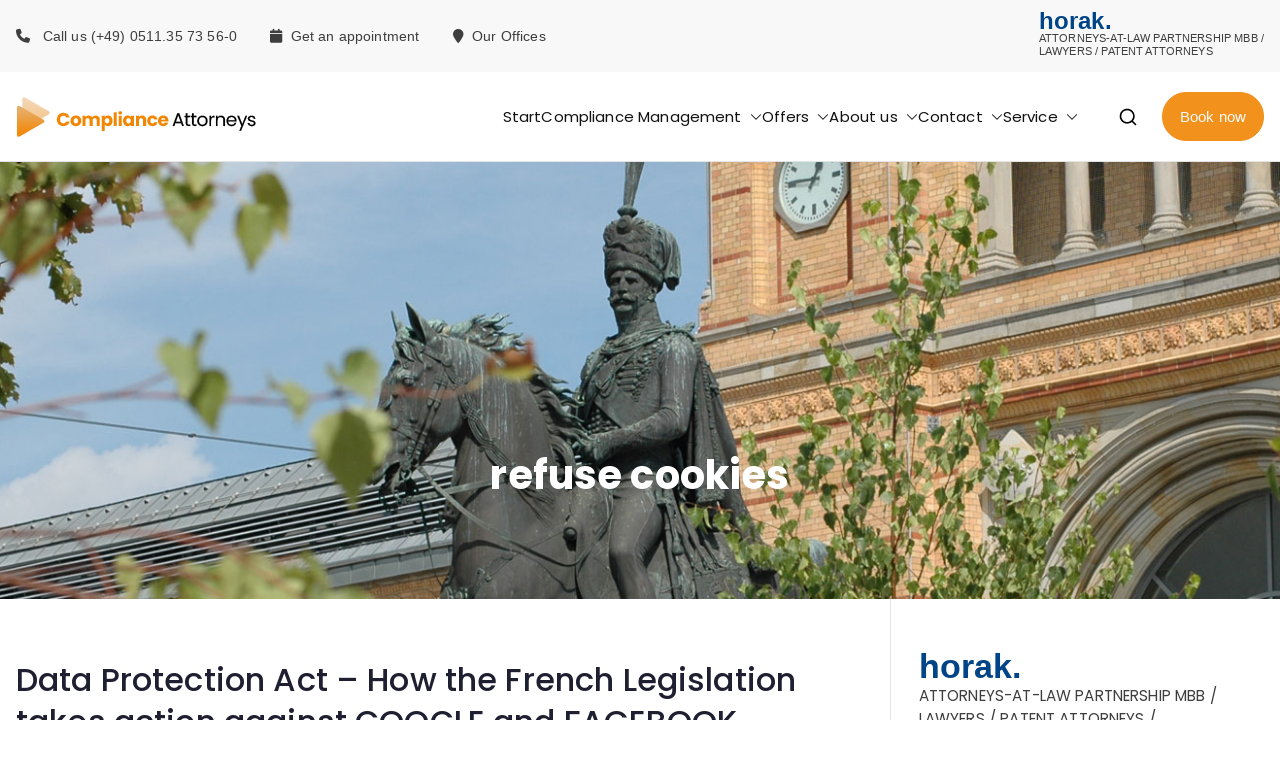

--- FILE ---
content_type: text/html; charset=UTF-8
request_url: http://compliance-attorneys.com/Fachanwalt/refuse-cookies/
body_size: 19530
content:

<!doctype html>
		<html lang="en-US">
		
	<head>

				<meta charset="UTF-8">
		<meta name="viewport" content="width=device-width, initial-scale=1">
		<link rel="profile" href="http://gmpg.org/xfn/11">
		
		<title>refuse cookies &#8211; Compliance &amp; Law</title>
<meta name='robots' content='max-image-preview:large' />

<link rel="alternate" type="application/rss+xml" title="Compliance &amp; Law &raquo; Feed" href="http://compliance-attorneys.com/feed/" />
<link rel="alternate" type="application/rss+xml" title="Compliance &amp; Law &raquo; Comments Feed" href="http://compliance-attorneys.com/comments/feed/" />
<link rel="alternate" type="application/rss+xml" title="Compliance &amp; Law &raquo; refuse cookies Tag Feed" href="http://compliance-attorneys.com/Fachanwalt/refuse-cookies/feed/" />
<style id='wp-img-auto-sizes-contain-inline-css' type='text/css'>
img:is([sizes=auto i],[sizes^="auto," i]){contain-intrinsic-size:3000px 1500px}
/*# sourceURL=wp-img-auto-sizes-contain-inline-css */
</style>
<link rel='stylesheet' id='cf7ic_style-css' href='http://compliance-attorneys.com/wp-content/plugins/contact-form-7-image-captcha/css/cf7ic-style.css?ver=3.3.7' type='text/css' media='all' />
<style id='wp-emoji-styles-inline-css' type='text/css'>

	img.wp-smiley, img.emoji {
		display: inline !important;
		border: none !important;
		box-shadow: none !important;
		height: 1em !important;
		width: 1em !important;
		margin: 0 0.07em !important;
		vertical-align: -0.1em !important;
		background: none !important;
		padding: 0 !important;
	}
/*# sourceURL=wp-emoji-styles-inline-css */
</style>
<link rel='stylesheet' id='wp-block-library-css' href='http://compliance-attorneys.com/wp-includes/css/dist/block-library/style.min.css?ver=6.9' type='text/css' media='all' />
<style id='wp-block-library-theme-inline-css' type='text/css'>
.wp-block-audio :where(figcaption){color:#555;font-size:13px;text-align:center}.is-dark-theme .wp-block-audio :where(figcaption){color:#ffffffa6}.wp-block-audio{margin:0 0 1em}.wp-block-code{border:1px solid #ccc;border-radius:4px;font-family:Menlo,Consolas,monaco,monospace;padding:.8em 1em}.wp-block-embed :where(figcaption){color:#555;font-size:13px;text-align:center}.is-dark-theme .wp-block-embed :where(figcaption){color:#ffffffa6}.wp-block-embed{margin:0 0 1em}.blocks-gallery-caption{color:#555;font-size:13px;text-align:center}.is-dark-theme .blocks-gallery-caption{color:#ffffffa6}:root :where(.wp-block-image figcaption){color:#555;font-size:13px;text-align:center}.is-dark-theme :root :where(.wp-block-image figcaption){color:#ffffffa6}.wp-block-image{margin:0 0 1em}.wp-block-pullquote{border-bottom:4px solid;border-top:4px solid;color:currentColor;margin-bottom:1.75em}.wp-block-pullquote :where(cite),.wp-block-pullquote :where(footer),.wp-block-pullquote__citation{color:currentColor;font-size:.8125em;font-style:normal;text-transform:uppercase}.wp-block-quote{border-left:.25em solid;margin:0 0 1.75em;padding-left:1em}.wp-block-quote cite,.wp-block-quote footer{color:currentColor;font-size:.8125em;font-style:normal;position:relative}.wp-block-quote:where(.has-text-align-right){border-left:none;border-right:.25em solid;padding-left:0;padding-right:1em}.wp-block-quote:where(.has-text-align-center){border:none;padding-left:0}.wp-block-quote.is-large,.wp-block-quote.is-style-large,.wp-block-quote:where(.is-style-plain){border:none}.wp-block-search .wp-block-search__label{font-weight:700}.wp-block-search__button{border:1px solid #ccc;padding:.375em .625em}:where(.wp-block-group.has-background){padding:1.25em 2.375em}.wp-block-separator.has-css-opacity{opacity:.4}.wp-block-separator{border:none;border-bottom:2px solid;margin-left:auto;margin-right:auto}.wp-block-separator.has-alpha-channel-opacity{opacity:1}.wp-block-separator:not(.is-style-wide):not(.is-style-dots){width:100px}.wp-block-separator.has-background:not(.is-style-dots){border-bottom:none;height:1px}.wp-block-separator.has-background:not(.is-style-wide):not(.is-style-dots){height:2px}.wp-block-table{margin:0 0 1em}.wp-block-table td,.wp-block-table th{word-break:normal}.wp-block-table :where(figcaption){color:#555;font-size:13px;text-align:center}.is-dark-theme .wp-block-table :where(figcaption){color:#ffffffa6}.wp-block-video :where(figcaption){color:#555;font-size:13px;text-align:center}.is-dark-theme .wp-block-video :where(figcaption){color:#ffffffa6}.wp-block-video{margin:0 0 1em}:root :where(.wp-block-template-part.has-background){margin-bottom:0;margin-top:0;padding:1.25em 2.375em}
/*# sourceURL=/wp-includes/css/dist/block-library/theme.min.css */
</style>
<style id='global-styles-inline-css' type='text/css'>
:root{--wp--preset--aspect-ratio--square: 1;--wp--preset--aspect-ratio--4-3: 4/3;--wp--preset--aspect-ratio--3-4: 3/4;--wp--preset--aspect-ratio--3-2: 3/2;--wp--preset--aspect-ratio--2-3: 2/3;--wp--preset--aspect-ratio--16-9: 16/9;--wp--preset--aspect-ratio--9-16: 9/16;--wp--preset--color--black: #000000;--wp--preset--color--cyan-bluish-gray: #abb8c3;--wp--preset--color--white: #ffffff;--wp--preset--color--pale-pink: #f78da7;--wp--preset--color--vivid-red: #cf2e2e;--wp--preset--color--luminous-vivid-orange: #ff6900;--wp--preset--color--luminous-vivid-amber: #fcb900;--wp--preset--color--light-green-cyan: #7bdcb5;--wp--preset--color--vivid-green-cyan: #00d084;--wp--preset--color--pale-cyan-blue: #8ed1fc;--wp--preset--color--vivid-cyan-blue: #0693e3;--wp--preset--color--vivid-purple: #9b51e0;--wp--preset--color--zakra-color-1: #027ABB;--wp--preset--color--zakra-color-2: #015EA0;--wp--preset--color--zakra-color-3: #FFFFFF;--wp--preset--color--zakra-color-4: #F6FEFC;--wp--preset--color--zakra-color-5: #181818;--wp--preset--color--zakra-color-6: #1F1F32;--wp--preset--color--zakra-color-7: #3F3F46;--wp--preset--color--zakra-color-8: #FFFFFF;--wp--preset--color--zakra-color-9: #E4E4E7;--wp--preset--gradient--vivid-cyan-blue-to-vivid-purple: linear-gradient(135deg,rgb(6,147,227) 0%,rgb(155,81,224) 100%);--wp--preset--gradient--light-green-cyan-to-vivid-green-cyan: linear-gradient(135deg,rgb(122,220,180) 0%,rgb(0,208,130) 100%);--wp--preset--gradient--luminous-vivid-amber-to-luminous-vivid-orange: linear-gradient(135deg,rgb(252,185,0) 0%,rgb(255,105,0) 100%);--wp--preset--gradient--luminous-vivid-orange-to-vivid-red: linear-gradient(135deg,rgb(255,105,0) 0%,rgb(207,46,46) 100%);--wp--preset--gradient--very-light-gray-to-cyan-bluish-gray: linear-gradient(135deg,rgb(238,238,238) 0%,rgb(169,184,195) 100%);--wp--preset--gradient--cool-to-warm-spectrum: linear-gradient(135deg,rgb(74,234,220) 0%,rgb(151,120,209) 20%,rgb(207,42,186) 40%,rgb(238,44,130) 60%,rgb(251,105,98) 80%,rgb(254,248,76) 100%);--wp--preset--gradient--blush-light-purple: linear-gradient(135deg,rgb(255,206,236) 0%,rgb(152,150,240) 100%);--wp--preset--gradient--blush-bordeaux: linear-gradient(135deg,rgb(254,205,165) 0%,rgb(254,45,45) 50%,rgb(107,0,62) 100%);--wp--preset--gradient--luminous-dusk: linear-gradient(135deg,rgb(255,203,112) 0%,rgb(199,81,192) 50%,rgb(65,88,208) 100%);--wp--preset--gradient--pale-ocean: linear-gradient(135deg,rgb(255,245,203) 0%,rgb(182,227,212) 50%,rgb(51,167,181) 100%);--wp--preset--gradient--electric-grass: linear-gradient(135deg,rgb(202,248,128) 0%,rgb(113,206,126) 100%);--wp--preset--gradient--midnight: linear-gradient(135deg,rgb(2,3,129) 0%,rgb(40,116,252) 100%);--wp--preset--font-size--small: 13px;--wp--preset--font-size--medium: 20px;--wp--preset--font-size--large: 36px;--wp--preset--font-size--x-large: 42px;--wp--preset--spacing--20: 0.44rem;--wp--preset--spacing--30: 0.67rem;--wp--preset--spacing--40: 1rem;--wp--preset--spacing--50: 1.5rem;--wp--preset--spacing--60: 2.25rem;--wp--preset--spacing--70: 3.38rem;--wp--preset--spacing--80: 5.06rem;--wp--preset--shadow--natural: 6px 6px 9px rgba(0, 0, 0, 0.2);--wp--preset--shadow--deep: 12px 12px 50px rgba(0, 0, 0, 0.4);--wp--preset--shadow--sharp: 6px 6px 0px rgba(0, 0, 0, 0.2);--wp--preset--shadow--outlined: 6px 6px 0px -3px rgb(255, 255, 255), 6px 6px rgb(0, 0, 0);--wp--preset--shadow--crisp: 6px 6px 0px rgb(0, 0, 0);}:root { --wp--style--global--content-size: 760px;--wp--style--global--wide-size: 1160px; }:where(body) { margin: 0; }.wp-site-blocks > .alignleft { float: left; margin-right: 2em; }.wp-site-blocks > .alignright { float: right; margin-left: 2em; }.wp-site-blocks > .aligncenter { justify-content: center; margin-left: auto; margin-right: auto; }:where(.wp-site-blocks) > * { margin-block-start: 24px; margin-block-end: 0; }:where(.wp-site-blocks) > :first-child { margin-block-start: 0; }:where(.wp-site-blocks) > :last-child { margin-block-end: 0; }:root { --wp--style--block-gap: 24px; }:root :where(.is-layout-flow) > :first-child{margin-block-start: 0;}:root :where(.is-layout-flow) > :last-child{margin-block-end: 0;}:root :where(.is-layout-flow) > *{margin-block-start: 24px;margin-block-end: 0;}:root :where(.is-layout-constrained) > :first-child{margin-block-start: 0;}:root :where(.is-layout-constrained) > :last-child{margin-block-end: 0;}:root :where(.is-layout-constrained) > *{margin-block-start: 24px;margin-block-end: 0;}:root :where(.is-layout-flex){gap: 24px;}:root :where(.is-layout-grid){gap: 24px;}.is-layout-flow > .alignleft{float: left;margin-inline-start: 0;margin-inline-end: 2em;}.is-layout-flow > .alignright{float: right;margin-inline-start: 2em;margin-inline-end: 0;}.is-layout-flow > .aligncenter{margin-left: auto !important;margin-right: auto !important;}.is-layout-constrained > .alignleft{float: left;margin-inline-start: 0;margin-inline-end: 2em;}.is-layout-constrained > .alignright{float: right;margin-inline-start: 2em;margin-inline-end: 0;}.is-layout-constrained > .aligncenter{margin-left: auto !important;margin-right: auto !important;}.is-layout-constrained > :where(:not(.alignleft):not(.alignright):not(.alignfull)){max-width: var(--wp--style--global--content-size);margin-left: auto !important;margin-right: auto !important;}.is-layout-constrained > .alignwide{max-width: var(--wp--style--global--wide-size);}body .is-layout-flex{display: flex;}.is-layout-flex{flex-wrap: wrap;align-items: center;}.is-layout-flex > :is(*, div){margin: 0;}body .is-layout-grid{display: grid;}.is-layout-grid > :is(*, div){margin: 0;}body{padding-top: 0px;padding-right: 0px;padding-bottom: 0px;padding-left: 0px;}a:where(:not(.wp-element-button)){text-decoration: underline;}:root :where(.wp-element-button, .wp-block-button__link){background-color: #32373c;border-width: 0;color: #fff;font-family: inherit;font-size: inherit;font-style: inherit;font-weight: inherit;letter-spacing: inherit;line-height: inherit;padding-top: calc(0.667em + 2px);padding-right: calc(1.333em + 2px);padding-bottom: calc(0.667em + 2px);padding-left: calc(1.333em + 2px);text-decoration: none;text-transform: inherit;}.has-black-color{color: var(--wp--preset--color--black) !important;}.has-cyan-bluish-gray-color{color: var(--wp--preset--color--cyan-bluish-gray) !important;}.has-white-color{color: var(--wp--preset--color--white) !important;}.has-pale-pink-color{color: var(--wp--preset--color--pale-pink) !important;}.has-vivid-red-color{color: var(--wp--preset--color--vivid-red) !important;}.has-luminous-vivid-orange-color{color: var(--wp--preset--color--luminous-vivid-orange) !important;}.has-luminous-vivid-amber-color{color: var(--wp--preset--color--luminous-vivid-amber) !important;}.has-light-green-cyan-color{color: var(--wp--preset--color--light-green-cyan) !important;}.has-vivid-green-cyan-color{color: var(--wp--preset--color--vivid-green-cyan) !important;}.has-pale-cyan-blue-color{color: var(--wp--preset--color--pale-cyan-blue) !important;}.has-vivid-cyan-blue-color{color: var(--wp--preset--color--vivid-cyan-blue) !important;}.has-vivid-purple-color{color: var(--wp--preset--color--vivid-purple) !important;}.has-zakra-color-1-color{color: var(--wp--preset--color--zakra-color-1) !important;}.has-zakra-color-2-color{color: var(--wp--preset--color--zakra-color-2) !important;}.has-zakra-color-3-color{color: var(--wp--preset--color--zakra-color-3) !important;}.has-zakra-color-4-color{color: var(--wp--preset--color--zakra-color-4) !important;}.has-zakra-color-5-color{color: var(--wp--preset--color--zakra-color-5) !important;}.has-zakra-color-6-color{color: var(--wp--preset--color--zakra-color-6) !important;}.has-zakra-color-7-color{color: var(--wp--preset--color--zakra-color-7) !important;}.has-zakra-color-8-color{color: var(--wp--preset--color--zakra-color-8) !important;}.has-zakra-color-9-color{color: var(--wp--preset--color--zakra-color-9) !important;}.has-black-background-color{background-color: var(--wp--preset--color--black) !important;}.has-cyan-bluish-gray-background-color{background-color: var(--wp--preset--color--cyan-bluish-gray) !important;}.has-white-background-color{background-color: var(--wp--preset--color--white) !important;}.has-pale-pink-background-color{background-color: var(--wp--preset--color--pale-pink) !important;}.has-vivid-red-background-color{background-color: var(--wp--preset--color--vivid-red) !important;}.has-luminous-vivid-orange-background-color{background-color: var(--wp--preset--color--luminous-vivid-orange) !important;}.has-luminous-vivid-amber-background-color{background-color: var(--wp--preset--color--luminous-vivid-amber) !important;}.has-light-green-cyan-background-color{background-color: var(--wp--preset--color--light-green-cyan) !important;}.has-vivid-green-cyan-background-color{background-color: var(--wp--preset--color--vivid-green-cyan) !important;}.has-pale-cyan-blue-background-color{background-color: var(--wp--preset--color--pale-cyan-blue) !important;}.has-vivid-cyan-blue-background-color{background-color: var(--wp--preset--color--vivid-cyan-blue) !important;}.has-vivid-purple-background-color{background-color: var(--wp--preset--color--vivid-purple) !important;}.has-zakra-color-1-background-color{background-color: var(--wp--preset--color--zakra-color-1) !important;}.has-zakra-color-2-background-color{background-color: var(--wp--preset--color--zakra-color-2) !important;}.has-zakra-color-3-background-color{background-color: var(--wp--preset--color--zakra-color-3) !important;}.has-zakra-color-4-background-color{background-color: var(--wp--preset--color--zakra-color-4) !important;}.has-zakra-color-5-background-color{background-color: var(--wp--preset--color--zakra-color-5) !important;}.has-zakra-color-6-background-color{background-color: var(--wp--preset--color--zakra-color-6) !important;}.has-zakra-color-7-background-color{background-color: var(--wp--preset--color--zakra-color-7) !important;}.has-zakra-color-8-background-color{background-color: var(--wp--preset--color--zakra-color-8) !important;}.has-zakra-color-9-background-color{background-color: var(--wp--preset--color--zakra-color-9) !important;}.has-black-border-color{border-color: var(--wp--preset--color--black) !important;}.has-cyan-bluish-gray-border-color{border-color: var(--wp--preset--color--cyan-bluish-gray) !important;}.has-white-border-color{border-color: var(--wp--preset--color--white) !important;}.has-pale-pink-border-color{border-color: var(--wp--preset--color--pale-pink) !important;}.has-vivid-red-border-color{border-color: var(--wp--preset--color--vivid-red) !important;}.has-luminous-vivid-orange-border-color{border-color: var(--wp--preset--color--luminous-vivid-orange) !important;}.has-luminous-vivid-amber-border-color{border-color: var(--wp--preset--color--luminous-vivid-amber) !important;}.has-light-green-cyan-border-color{border-color: var(--wp--preset--color--light-green-cyan) !important;}.has-vivid-green-cyan-border-color{border-color: var(--wp--preset--color--vivid-green-cyan) !important;}.has-pale-cyan-blue-border-color{border-color: var(--wp--preset--color--pale-cyan-blue) !important;}.has-vivid-cyan-blue-border-color{border-color: var(--wp--preset--color--vivid-cyan-blue) !important;}.has-vivid-purple-border-color{border-color: var(--wp--preset--color--vivid-purple) !important;}.has-zakra-color-1-border-color{border-color: var(--wp--preset--color--zakra-color-1) !important;}.has-zakra-color-2-border-color{border-color: var(--wp--preset--color--zakra-color-2) !important;}.has-zakra-color-3-border-color{border-color: var(--wp--preset--color--zakra-color-3) !important;}.has-zakra-color-4-border-color{border-color: var(--wp--preset--color--zakra-color-4) !important;}.has-zakra-color-5-border-color{border-color: var(--wp--preset--color--zakra-color-5) !important;}.has-zakra-color-6-border-color{border-color: var(--wp--preset--color--zakra-color-6) !important;}.has-zakra-color-7-border-color{border-color: var(--wp--preset--color--zakra-color-7) !important;}.has-zakra-color-8-border-color{border-color: var(--wp--preset--color--zakra-color-8) !important;}.has-zakra-color-9-border-color{border-color: var(--wp--preset--color--zakra-color-9) !important;}.has-vivid-cyan-blue-to-vivid-purple-gradient-background{background: var(--wp--preset--gradient--vivid-cyan-blue-to-vivid-purple) !important;}.has-light-green-cyan-to-vivid-green-cyan-gradient-background{background: var(--wp--preset--gradient--light-green-cyan-to-vivid-green-cyan) !important;}.has-luminous-vivid-amber-to-luminous-vivid-orange-gradient-background{background: var(--wp--preset--gradient--luminous-vivid-amber-to-luminous-vivid-orange) !important;}.has-luminous-vivid-orange-to-vivid-red-gradient-background{background: var(--wp--preset--gradient--luminous-vivid-orange-to-vivid-red) !important;}.has-very-light-gray-to-cyan-bluish-gray-gradient-background{background: var(--wp--preset--gradient--very-light-gray-to-cyan-bluish-gray) !important;}.has-cool-to-warm-spectrum-gradient-background{background: var(--wp--preset--gradient--cool-to-warm-spectrum) !important;}.has-blush-light-purple-gradient-background{background: var(--wp--preset--gradient--blush-light-purple) !important;}.has-blush-bordeaux-gradient-background{background: var(--wp--preset--gradient--blush-bordeaux) !important;}.has-luminous-dusk-gradient-background{background: var(--wp--preset--gradient--luminous-dusk) !important;}.has-pale-ocean-gradient-background{background: var(--wp--preset--gradient--pale-ocean) !important;}.has-electric-grass-gradient-background{background: var(--wp--preset--gradient--electric-grass) !important;}.has-midnight-gradient-background{background: var(--wp--preset--gradient--midnight) !important;}.has-small-font-size{font-size: var(--wp--preset--font-size--small) !important;}.has-medium-font-size{font-size: var(--wp--preset--font-size--medium) !important;}.has-large-font-size{font-size: var(--wp--preset--font-size--large) !important;}.has-x-large-font-size{font-size: var(--wp--preset--font-size--x-large) !important;}
:root :where(.wp-block-pullquote){font-size: 1.5em;line-height: 1.6;}
/*# sourceURL=global-styles-inline-css */
</style>
<link rel='stylesheet' id='contact-form-7-css' href='http://compliance-attorneys.com/wp-content/plugins/contact-form-7/includes/css/styles.css?ver=6.1.4' type='text/css' media='all' />
<link rel='stylesheet' id='font-awesome-all-css' href='http://compliance-attorneys.com/wp-content/themes/zakra/inc/customizer/customind/assets/fontawesome/v6/css/all.min.css?ver=6.2.4' type='text/css' media='all' />
<link rel='stylesheet' id='zakra_google_fonts-css' href='//compliance-attorneys.com/wp-content/uploads/omgf/zakra_google_fonts/zakra_google_fonts.css?ver=1692264889' type='text/css' media='all' />
<link rel='stylesheet' id='zakra-style-css' href='http://compliance-attorneys.com/wp-content/themes/zakra/style.css?ver=4.2.0' type='text/css' media='all' />
<style id='zakra-style-inline-css' type='text/css'>
.zak-header-builder .zak-header-top-row{background-color:#18181B;}.zak-header-builder .zak-main-nav{border-bottom-color:#e9ecef;}.zak-header-builder .zak-secondary-nav{border-bottom-color:#e9ecef;}.zak-header-builder .zak-tertiary-menu{border-bottom-color:#e9ecef;}.zak-header-builder .zak-header-buttons .zak-header-button .zak-button{background-color:#f2911c;}.zak-header-builder .zak-header-buttons .zak-header-button .zak-button:hover{background-color:#111111;}.zak-header-builder .zak-header-buttons .zak-header-button .zak-button{padding-top:10px;padding-right:17px;padding-bottom:10px;padding-left:17px;}.zak-header-builder .zak-header-buttons .zak-header-button .zak-button{border-radius:30px;}.zak-footer-builder .zak-footer-bottom-row{background-color:#18181B;}.zak-footer-builder .zak-footer-bottom-row{border-color:#3F3F46;}.zak-footer-builder .zak-footer-bottom-row{color:#fafafa;}.zak-header-builder, .zak-header-sticky-wrapper .sticky-header{border-color:#E4E4E7;}.zak-footer-builder .zak-footer-main-row ul li{border-bottom-width:0px;}.zak-footer-builder .zak-footer-main-row ul li{border-bottom-color:#e9ecef;}:root{--top-grid-columns: 4;
			--main-grid-columns: 4;
			--bottom-grid-columns: 1;
			} .zak-footer-builder .zak-bottom-row{justify-items: center;} .zak-footer-builder .zak-footer-main-row .widget-title, .zak-footer-builder .zak-footer-main-row h1, .zak-footer-builder .zak-footer-main-row h2, .zak-footer-builder .zak-footer-main-row h3, .zak-footer-builder .zak-footer-main-row h4, .zak-footer-builder .zak-footer-main-row h5, .zak-footer-builder .zak-footer-main-row h6{color:#ffffff;}.zak-footer-builder .zak-footer-bottom-row .zak-footer-col{flex-direction: column;}.zak-footer-builder .zak-footer-main-row .zak-footer-col{flex-direction: column;}.zak-footer-builder .zak-footer-top-row .zak-footer-col{flex-direction: column;}.zak-footer-builder .zak-copyright{text-align: center;}.zak-footer-builder .zak-footer-nav{display: flex; justify-content: center;}.zak-footer-builder .zak-footer-nav-2{display: flex; justify-content: center;}.zak-footer-builder .zak-html-1{text-align: center;}.zak-footer-builder .zak-html-2{text-align: center;}.zak-footer-builder .footer-social-icons{text-align: ;}.zak-footer-builder .widget-footer-sidebar-1{text-align: ;}.zak-footer-builder .widget-footer-sidebar-2{text-align: ;}.zak-footer-builder .widget-footer-sidebar-3{text-align: ;}.zak-footer-builder .widget-footer-sidebar-4{text-align: ;}.zak-footer-builder .widget-footer-bar-col-1-sidebar{text-align: ;}.zak-footer-builder .widget-footer-bar-col-2-sidebar{text-align: ;} :root{--zakra-color-1: #027ABB;--zakra-color-2: #015EA0;--zakra-color-3: #FFFFFF;--zakra-color-4: #F6FEFC;--zakra-color-5: #181818;--zakra-color-6: #1F1F32;--zakra-color-7: #3F3F46;--zakra-color-8: #FFFFFF;--zakra-color-9: #E4E4E7;}.zak-container{max-width:1400px;} .zak-container--boxed .zak-site{max-width:1400px;}@media screen and (min-width: 768px) {.zak-primary{width:70%;}}a:hover, a:focus,
				.zak-primary-nav ul li:hover > a,
				.zak-primary-nav ul .current_page_item > a,
				.zak-entry-summary a,
				.zak-entry-meta a, .zak-post-content .zak-entry-footer a:hover,
				.pagebuilder-content a, .zak-style-2 .zak-entry-meta span,
				.zak-style-2 .zak-entry-meta a,
				.entry-title:hover a,
				.zak-breadcrumbs .trail-items a,
				.breadcrumbs .trail-items a,
				.entry-content a,
				.edit-link a,
				.zak-footer-bar a:hover,
				.widget li a,
				#comments .comment-content a,
				#comments .reply,
				button:hover,
				.zak-button:hover,
				.zak-entry-footer .edit-link a,
				.zak-header-action .yith-wcwl-items-count .yith-wcwl-icon span,
				.pagebuilder-content a, .zak-entry-footer a,
				.zak-header-buttons .zak-header-button--2 .zak-button,
				.zak-header-buttons .zak-header-button .zak-button:hover,
				.woocommerce-cart .coupon button.button{color:#f2911c;}.zak-post-content .entry-button:hover .zak-icon,
				.zak-error-404 .zak-button:hover svg,
				.zak-style-2 .zak-entry-meta span .zak-icon,
				.entry-button .zak-icon{fill:#f2911c;}blockquote, .wp-block-quote,
				button, input[type="button"],
				input[type="reset"],
				input[type="submit"],
				.wp-block-button .wp-block-button__link,
				blockquote.has-text-align-right, .wp-block-quote.has-text-align-right,
				button:hover,
				.wp-block-button .wp-block-button__link:hover,
				.zak-button:hover,
				.zak-header-buttons .zak-header-button .zak-button,
				.zak-header-buttons .zak-header-button.zak-header-button--2 .zak-button,
				.zak-header-buttons .zak-header-button .zak-button:hover,
				.woocommerce-cart .coupon button.button,
				.woocommerce-cart .actions > button.button{border-color:#f2911c;}.zak-primary-nav.zak-layout-1-style-2 > ul > li.current_page_item > a::before,
				.zak-primary-nav.zak-layout-1-style-2 > ul a:hover::before,
				.zak-primary-nav.zak-layout-1-style-2 > ul > li.current-menu-item > a::before,
				.zak-primary-nav.zak-layout-1-style-3 > ul > li.current_page_item > a::before,
				.zak-primary-nav.zak-layout-1-style-3 > ul > li.current-menu-item > a::before,
				.zak-primary-nav.zak-layout-1-style-4 > ul > li.current_page_item > a::before,
				.zak-primary-nav.zak-layout-1-style-4 > ul > li.current-menu-item > a::before,
				.zak-scroll-to-top:hover, button, input[type="button"], input[type="reset"],
				input[type="submit"], .zak-header-buttons .zak-header-button--1 .zak-button,
				.wp-block-button .wp-block-button__link,
				.zak-menu-item-cart .cart-page-link .count,
				.widget .wp-block-heading::before,
				#comments .comments-title::before,
				#comments .comment-reply-title::before,
				.widget .widget-title::before,
				.zak-footer-builder .zak-footer-main-row .widget .wp-block-heading::before,
				.zak-footer-builder .zak-footer-top-row .widget .wp-block-heading::before,
				.zak-footer-builder .zak-footer-bottom-row .widget .wp-block-heading::before,
				.zak-footer-builder .zak-footer-main-row .widget .widget-title::before,
				.zak-footer-builder .zak-footer-top-row .widget .widget-title::before,
				.zak-footer-builder .zak-footer-bottom-row .widget .widget-title::before,
				.woocommerce-cart .actions .coupon button.button:hover,
				.woocommerce-cart .actions > button.button,
				.woocommerce-cart .actions > button.button:hover{background-color:#f2911c;}button, input[type="button"],
				input[type="reset"],
				input[type="submit"],
				.wp-block-button .wp-block-button__link,
				.zak-button{border-color:#f2911c;background-color:#f2911c;}body, .woocommerce-ordering select{color:#3e3e3e;}.zak-header, .zak-post, .zak-secondary, .zak-footer-bar, .zak-primary-nav .sub-menu, .zak-primary-nav .sub-menu li, .posts-navigation, #comments, .post-navigation, blockquote, .wp-block-quote, .zak-posts .zak-post, .zak-content-area--boxed .widget{border-color:#E4E4E7;}hr .zak-container--separate, {background-color:#E4E4E7;}.entry-content a{color:#f2911c;}.zak-entry-footer a:hover,
				.entry-button:hover,
				.zak-entry-footer a:hover,
				.entry-content a:hover,
				.pagebuilder-content a:hover, .pagebuilder-content a:hover{color:#1e7ba6;}.entry-button:hover .zak-icon{fill:#1e7ba6;}body{font-family:default;font-weight:400;font-size:15px;line-height:1.8;}h1, h2, h3, h4, h5, h6{font-family:Poppins;font-weight:400;line-height:1.3;}h1{font-family:default;font-weight:500;font-size:3.6rem;line-height:1.3;}h2{font-family:default;font-weight:500;font-size:3.24rem;line-height:1.3;}h3{font-family:default;font-weight:500;font-size:2.88rem;line-height:1.3;}h4{font-family:default;font-weight:500;font-size:2.52rem;line-height:1.3;}h5{font-family:default;font-weight:500;font-size:1.89072rem;line-height:1.3;}h6{font-family:default;font-weight:400;font-size:1.62rem;line-height:1.3;}button, input[type="button"], input[type="reset"], input[type="submit"], #infinite-handle span, .wp-block-button .wp-block-button__link{background-color:#f2911c;}.site-title{color:#blank;}.zak-header .zak-top-bar{color:#3e3e3e;}.zak-header .zak-top-bar{background-color:#f8f8f8;background-size:contain;}.zak-header .zak-main-header{background-color:#ffffff;background-size:contain;}.zak-header-buttons .zak-header-button.zak-header-button--1 .zak-button{padding-top:10px;padding-right:17px;padding-bottom:10px;padding-left:17px;}.zak-header-buttons .zak-header-button.zak-header-button--1 .zak-button{background-color:#f2911c;}.zak-header-buttons .zak-header-button.zak-header-button--1 .zak-button:hover{background-color:#111111;}.zak-header-buttons .zak-header-button.zak-header-button--1 .zak-button{border-radius:30px;}.zak-header .main-navigation{border-bottom-color:#e9ecef;}.zak-primary-nav ul li > a, .zak-main-nav.zak-primary-nav ul.zak-primary-menu > li > a, .zak-primary-nav.zak-menu-item--layout-2 > ul > li > a{color:#111111;}.zak-primary-nav ul li > a .zak-icon, zak-main-nav.zak-primary-nav ul.zak-primary-menu li .zak-icon, .zak-primary-nav.zak-menu-item--layout-2 > ul > li > .zak-icon{fill:#111111;}.zak-primary-nav ul li:active > a, .zak-primary-nav ul > li:not(.zak-header-button).current_page_item > a, .zak-primary-nav ul > li:not(.zak-header-button).current_page_ancestor > a, .zak-primary-nav ul > li:not(.zak-header-button).current-menu-item > a, .zak-primary-nav ul > li:not(.zak-header-button).current-menu-ancestor > a{color:#111111;}.zak-primary-nav.zak-layout-1-style-2 ul > li:not(.zak-header-button).current_page_item > a::before, .zak-primary-nav.zak-layout-1-style-2 ul > li:not(.zak-header-button).current_page_ancestor > a::before, .zak-primary-nav.zak-layout-1-style-2 ul > li:not(.zak-header-button).current-menu-item > a::before, .zak-primary-nav.zak-layout-1-style-2 ul > li:not(.zak-header-button).current-menu-ancestor > a::before, .zak-primary-nav.zak-layout-1-style-3 ul > li:not(.zak-header-button).current_page_item > a::before, .zak-primary-nav.zak-layout-1-style-3 ul > li:not(.zak-header-button).current_page_ancestor > a::before, .zak-primary-nav.zak-layout-1-style-3 ul > li:not(.zak-header-button).current-menu-item > a::before, .zak-primary-nav.zak-layout-1-style-3 ul > li:not(.zak-header-button).current-menu-ancestor > a::before, .zak-primary-nav.zak-layout-1-style-4 ul > li:not(.zak-header-button).current_page_item > a::before, .zak-primary-nav.zak-layout-1-style-4 ul > li:not(.zak-header-button).current_page_ancestor > a::before, .zak-primary-nav.zak-layout-1-style-4 ul > li:not(.zak-header-button).current-menu-item > a::before, .zak-primary-nav.zak-layout-1-style-4 ul > li:not(.zak-header-button).current-menu-ancestor > a::before{background-color:#111111;}.zak-primary-nav ul li:hover > .zak-icon, .zak-primary-nav.zak-menu-item--layout-2 > ul > li span{fill:#111111;}.zak-primary-nav ul li a{font-family:Poppins;font-size:1.5rem;line-height:1.8;}.zak-mobile-menu a{font-family:Poppins;font-weight:400;font-size:1.44rem;line-height:1.8;}.has-page-header .zak-page-header{padding-top:290px;padding-right:0px;padding-bottom:100px;padding-left:0px;}.zak-page-header .zak-page-title, .zakra-single-article .zak-entry-header .entry-title{color:#ffffff;}.zak-page-header, .zak-container--separate .zak-page-header{background-color:#ffffff;background-image:url(http://compliance-attorneys.com/wp-content/uploads/page-header-ernst-august.jpg);background-position:center center;background-size:cover;background-repeat:no-repeat;}.zak-page-header .breadcrumb-trail ul li a:hover {color:#027abb;}.zak-page-header .zak-page-title, .zakra-single-article .zak-entry-header .entry-title{font-family:Poppins;font-weight:700;font-size:40px;line-height:1.18;}.entry-title:not(.zak-page-title){font-family:Poppins;font-weight:500;font-size:3.24rem;line-height:1.3;}.zak-secondary .widget .widget-title, .zak-secondary .widget .wp-block-heading{font-family:Poppins;font-weight:600;font-size:1.728rem;line-height:1.3;}.zak-secondary .widget, .zak-secondary .widget li a{font-family:Poppins;font-weight:400;font-size:16px;line-height:1.5;}.zak-footer-cols{background-color:#111111;background-image:url(http://compliance-attorneys.com/wp-content/uploads/kuenstlerhaus-photo-hoch.png);background-size:cover;background-repeat:no-repeat;}.zak-footer .zak-footer-cols .widget-title, .zak-footer-cols h1, .zak-footer-cols h2, .zak-footer-cols h3, .zak-footer-cols h4, .zak-footer-cols h5, .zak-footer-cols h6{color:#ffffff;}.zak-footer .zak-footer-cols, .zak-footer .zak-footer-cols p{color:#ffffff;}.zak-footer .zak-footer-cols a, .zak-footer-col .widget ul a{color:#ffffff;}.zak-footer .zak-footer-cols a:hover, .zak-footer-col .widget ul a:hover, .zak-footer .zak-footer-cols a:focus{color:#f2911c;}.zak-footer-cols{border-top-width:0px;}.zak-footer-cols{border-top-color:#e9ecef;}.zak-footer-cols ul li{border-bottom-width:0px;}.zak-footer-cols ul li{border-bottom-color:#e9ecef;}.zak-footer-bar{background-color:#1f2020;}.zak-footer-bar{color:#999999;}.zak-footer-bar a{color:#ffffff;}.zak-footer-bar a:hover, .zak-footer-bar a:focus{color:#f2911c;}.zak-footer-bar{border-top-color:rgba(255,255,255,0.2);}.zak-scroll-to-top{background-color:#f2911c;}.zak-scroll-to-top:hover{background-color:#111111;}:root {--e-global-color-zakracolor1: #027ABB;--e-global-color-zakracolor2: #015EA0;--e-global-color-zakracolor3: #FFFFFF;--e-global-color-zakracolor4: #F6FEFC;--e-global-color-zakracolor5: #181818;--e-global-color-zakracolor6: #1F1F32;--e-global-color-zakracolor7: #3F3F46;--e-global-color-zakracolor8: #FFFFFF;--e-global-color-zakracolor9: #E4E4E7;}
/*# sourceURL=zakra-style-inline-css */
</style>
<link rel="https://api.w.org/" href="http://compliance-attorneys.com/wp-json/" /><link rel="alternate" title="JSON" type="application/json" href="http://compliance-attorneys.com/wp-json/wp/v2/tags/323" /><link rel="EditURI" type="application/rsd+xml" title="RSD" href="http://compliance-attorneys.com/xmlrpc.php?rsd" />
<meta name="generator" content="WordPress 6.9" />
<meta name="generator" content="Elementor 3.34.2; features: additional_custom_breakpoints; settings: css_print_method-external, google_font-enabled, font_display-auto">
			<style>
				.e-con.e-parent:nth-of-type(n+4):not(.e-lazyloaded):not(.e-no-lazyload),
				.e-con.e-parent:nth-of-type(n+4):not(.e-lazyloaded):not(.e-no-lazyload) * {
					background-image: none !important;
				}
				@media screen and (max-height: 1024px) {
					.e-con.e-parent:nth-of-type(n+3):not(.e-lazyloaded):not(.e-no-lazyload),
					.e-con.e-parent:nth-of-type(n+3):not(.e-lazyloaded):not(.e-no-lazyload) * {
						background-image: none !important;
					}
				}
				@media screen and (max-height: 640px) {
					.e-con.e-parent:nth-of-type(n+2):not(.e-lazyloaded):not(.e-no-lazyload),
					.e-con.e-parent:nth-of-type(n+2):not(.e-lazyloaded):not(.e-no-lazyload) * {
						background-image: none !important;
					}
				}
			</style>
			
		<style type="text/css">
			            .site-title {
                position: absolute;
                clip: rect(1px, 1px, 1px, 1px);
            }

			
			            .site-description {
                position: absolute;
                clip: rect(1px, 1px, 1px, 1px);
            }

					</style>

		<link rel="icon" href="http://compliance-attorneys.com/wp-content/uploads/cropped-favicon-1-32x32.png" sizes="32x32" />
<link rel="icon" href="http://compliance-attorneys.com/wp-content/uploads/cropped-favicon-1-192x192.png" sizes="192x192" />
<link rel="apple-touch-icon" href="http://compliance-attorneys.com/wp-content/uploads/cropped-favicon-1-180x180.png" />
<meta name="msapplication-TileImage" content="http://compliance-attorneys.com/wp-content/uploads/cropped-favicon-1-270x270.png" />
		<style type="text/css" id="wp-custom-css">
			
				.header-social-icons .fa{
	font-size:22px;
}
.tg-header-top-right-content{
	text-align:right;
}
		
.f-contact i{
	padding-bottom: 20px;
}

.elementor-text-editor a {
	color:#f2911c !important; 
} 

blockquote { 	
	font-size: 1.25em;	
	border-left: 0px solid #f2911c !important; 
	text-align:center;
	padding:20px 50px;
	margin:0;
	position:relative}

cite {
	
	font-size: .75em;	
  }

cite::before{
	content:"- ";}

blockquote:before { 
   content: open-quote;
   font: 3em/150% Georgia, serif;
	
   position:absolute;
   display:block;
   top:-25px;left:20px
	
}

blockquote:after { 
   content: close-quote;
   font: 3em/150% Georgia, serif;
	
	position:absolute;
	display:block;
	top:auto;
	left:auto;
	right:20px;
	bottom:-20px;
}


/* --- voncnote-löschen---
blockquote{
	text-align:center;
	background:#fff9f5;
	padding:20px 40px;
	margin:0;
	position:relative}

blockquote::before,blockquote::after{
	position:absolute;
	content: open-quote;
   color: gray;
   font: 1.5em/150% Georgia, serif
display:block;
	top:10px;left:20px}

blockquote::after{
 content: close-quote;
top:auto;
left:auto;
right:20px;
bottom:10px
}

blockquote cite{position:relative;display:inline-block;padding:0 20px;font-size:14px;margin-top:20px
}

blockquote cite::before{
	content:"";
	background-color:#363b40;
	width:10px;
	height:1px;
	display:block;
	position:absolute;top:10px;left:0
}
*/
		</style>
		
	</head>

<body class="archive tag tag-refuse-cookies tag-323 wp-custom-logo wp-theme-zakra hfeed zak-site-layout--contained zak-site-layout--right zak-container--wide zak-content-area--bordered has-page-header elementor-default elementor-kit-3682">


		<div id="page" class="zak-site">
				<a class="skip-link screen-reader-text" href="#zak-content">Skip to content</a>
		
		<header id="zak-masthead" class="zak-header zak-layout-1 zak-layout-1-style-1">
		
			
<div class="zak-top-bar ">
	<div class="zak-container zak-top-bar-container">
		<div class="zak-row">
			<div class="zak-top-bar__1">

				<p><a href="tel:+495113573560"><i class="fa fa-phone"></i>   Call us (+49) 0511.35 73 56-0</a>        <a href="http://compliance-attorneys.com/online-termin-buchen/"><i class="fa fa-calendar"></i>  Get an appointment</a>        <a href="http://compliance-attorneys.com/locations/"><i class="fa fa-map-marker"></i>  Our Offices </a></p>
			</div> <!-- /.zak-top-bar__1 -->

				
			<div class="zak-top-bar__2">

					<p style="line-height: 1.25em;font-size: 0.75em" align="left"><a href="http://www.bwlh.de" target="_blank" rel="noopener"><span style="color: #004488;font-family: arial;font-size: x-large;font-weight: bold">horak.</span></a><br />ATTORNEYS-AT-LAW PARTNERSHIP MBB /<br />LAWYERS / PATENT ATTORNEYS</p>
			</div> <!-- /.zak-top-bar__2 -->

							</div> <!-- /.zak-row -->
	</div> <!-- /.zak-container -->
</div> <!-- /.zak-top-bar -->

					<div class="zak-main-header">
			<div class="zak-container">
				<div class="zak-row">
		
	<div class="zak-header-col zak-header-col--1">

		
<div class="site-branding">
	<a href="http://compliance-attorneys.com/" class="custom-logo-link" rel="home"><img width="240" height="40" src="http://compliance-attorneys.com/wp-content/uploads/cropped-logo-compliance-attorneys.png" class="custom-logo" alt="Compliance &amp; Law" decoding="async" /></a>	<div class="site-info-wrap">
		
		<p class="site-title ">
		<a href="http://compliance-attorneys.com/" rel="home">Compliance &amp; Law</a>
	</p>


				<p class="site-description ">Law firm for compliance, compliance management, compliance officer, antitrust law, money laundering law, commercial law, banking law, insurance law, corporate law, data protection law, labour law, white collar crime, international law, specialist lawyer</p>
		</div>
</div><!-- .site-branding -->

	</div> <!-- /.zak-header__block--one -->

	<div class="zak-header-col zak-header-col--2">

					
<nav id="zak-primary-nav" class="zak-main-nav main-navigation zak-primary-nav zak-layout-1 zak-layout-1-style-1">
	<ul id="zak-primary-menu" class="zak-primary-menu"><li id="menu-item-4429" class="menu-item menu-item-type-post_type menu-item-object-page menu-item-home menu-item-4429"><a href="http://compliance-attorneys.com/">Start</a></li>
<li id="menu-item-4863" class="menu-item menu-item-type-post_type menu-item-object-page menu-item-has-children menu-item-4863"><a href="http://compliance-attorneys.com/compliance-management/">Compliance Management<span role="button" tabindex="0" class="zak-submenu-toggle" onkeypress=""><svg class="zak-icon zak-dropdown-icon" xmlns="http://www.w3.org/2000/svg" xml:space="preserve" viewBox="0 0 24 24"><path d="M12 17.5c-.3 0-.5-.1-.7-.3l-9-9c-.4-.4-.4-1 0-1.4s1-.4 1.4 0l8.3 8.3 8.3-8.3c.4-.4 1-.4 1.4 0s.4 1 0 1.4l-9 9c-.2.2-.4.3-.7.3z"/></svg></span></a>
<ul class="sub-menu">
	<li id="menu-item-4871" class="menu-item menu-item-type-post_type menu-item-object-page menu-item-4871"><a href="http://compliance-attorneys.com/compliance/">Compliance</a></li>
	<li id="menu-item-4870" class="menu-item menu-item-type-post_type menu-item-object-page menu-item-4870"><a href="http://compliance-attorneys.com/compliancegoals/">Compliance Goals</a></li>
	<li id="menu-item-4869" class="menu-item menu-item-type-post_type menu-item-object-page menu-item-4869"><a href="http://compliance-attorneys.com/compliancerisks/">Compliance Risks</a></li>
	<li id="menu-item-4868" class="menu-item menu-item-type-post_type menu-item-object-page menu-item-4868"><a href="http://compliance-attorneys.com/compliance-programm/">Compliance Programm</a></li>
	<li id="menu-item-4867" class="menu-item menu-item-type-post_type menu-item-object-page menu-item-4867"><a href="http://compliance-attorneys.com/compliance-organisation/">Compliance Organisation</a></li>
	<li id="menu-item-4866" class="menu-item menu-item-type-post_type menu-item-object-page menu-item-4866"><a href="http://compliance-attorneys.com/compliance-management/information-and-communication/">Information and Communication</a></li>
	<li id="menu-item-4865" class="menu-item menu-item-type-post_type menu-item-object-page menu-item-4865"><a href="http://compliance-attorneys.com/compliance-management/monitoring-and-enhancement/">Examination and Enhancement</a></li>
	<li id="menu-item-4864" class="menu-item menu-item-type-post_type menu-item-object-page menu-item-4864"><a href="http://compliance-attorneys.com/compliance-management/incentives-and-sanctions/">Incentives and Sanctions</a></li>
	<li id="menu-item-4827" class="menu-item menu-item-type-post_type menu-item-object-page menu-item-4827"><a href="http://compliance-attorneys.com/compliance-management/compliance-examination/">Compliance Examination</a></li>
</ul>
</li>
<li id="menu-item-4782" class="menu-item menu-item-type-custom menu-item-object-custom menu-item-home menu-item-has-children menu-item-4782"><a href="http://compliance-attorneys.com/#angebote">Offers<span role="button" tabindex="0" class="zak-submenu-toggle" onkeypress=""><svg class="zak-icon zak-dropdown-icon" xmlns="http://www.w3.org/2000/svg" xml:space="preserve" viewBox="0 0 24 24"><path d="M12 17.5c-.3 0-.5-.1-.7-.3l-9-9c-.4-.4-.4-1 0-1.4s1-.4 1.4 0l8.3 8.3 8.3-8.3c.4-.4 1-.4 1.4 0s.4 1 0 1.4l-9 9c-.2.2-.4.3-.7.3z"/></svg></span></a>
<ul class="sub-menu">
	<li id="menu-item-4605" class="menu-item menu-item-type-post_type menu-item-object-page menu-item-4605"><a href="http://compliance-attorneys.com/booking/first-consultation/">First Consultation</a></li>
	<li id="menu-item-4606" class="menu-item menu-item-type-post_type menu-item-object-page menu-item-4606"><a href="http://compliance-attorneys.com/booking/online-consultation/">Online Consultation</a></li>
	<li id="menu-item-4607" class="menu-item menu-item-type-post_type menu-item-object-page menu-item-4607"><a href="http://compliance-attorneys.com/booking/flat-rate/">Flat-Rate</a></li>
	<li id="menu-item-4604" class="menu-item menu-item-type-post_type menu-item-object-page menu-item-4604"><a href="http://compliance-attorneys.com/booking/hourly-rate/">Hourly Rate</a></li>
	<li id="menu-item-4608" class="menu-item menu-item-type-post_type menu-item-object-page menu-item-4608"><a href="http://compliance-attorneys.com/booking/long-term-consultation/">Long-Term Legal Support</a></li>
	<li id="menu-item-4603" class="menu-item menu-item-type-post_type menu-item-object-page menu-item-4603"><a href="http://compliance-attorneys.com/booking/create-your-offer/">New Offer</a></li>
</ul>
</li>
<li id="menu-item-4427" class="menu-item menu-item-type-post_type menu-item-object-page menu-item-has-children menu-item-4427"><a href="http://compliance-attorneys.com/about-us/">About us<span role="button" tabindex="0" class="zak-submenu-toggle" onkeypress=""><svg class="zak-icon zak-dropdown-icon" xmlns="http://www.w3.org/2000/svg" xml:space="preserve" viewBox="0 0 24 24"><path d="M12 17.5c-.3 0-.5-.1-.7-.3l-9-9c-.4-.4-.4-1 0-1.4s1-.4 1.4 0l8.3 8.3 8.3-8.3c.4-.4 1-.4 1.4 0s.4 1 0 1.4l-9 9c-.2.2-.4.3-.7.3z"/></svg></span></a>
<ul class="sub-menu">
	<li id="menu-item-4451" class="menu-item menu-item-type-custom menu-item-object-custom menu-item-has-children menu-item-4451"><a href="http://compliance-attorneys.com/about-us/#team">Our Team of Attorneys<span role="button" tabindex="0" class="zak-submenu-toggle" onkeypress=""><svg class="zak-icon zak-dropdown-icon" xmlns="http://www.w3.org/2000/svg" xml:space="preserve" viewBox="0 0 24 24"><path d="M12 17.5c-.3 0-.5-.1-.7-.3l-9-9c-.4-.4-.4-1 0-1.4s1-.4 1.4 0l8.3 8.3 8.3-8.3c.4-.4 1-.4 1.4 0s.4 1 0 1.4l-9 9c-.2.2-.4.3-.7.3z"/></svg></span></a>
	<ul class="sub-menu">
		<li id="menu-item-4946" class="menu-item menu-item-type-post_type menu-item-object-page menu-item-4946"><a href="http://compliance-attorneys.com/michael-horak-ll-m/">Michael Horak, MSc., LL.M.</a></li>
		<li id="menu-item-4947" class="menu-item menu-item-type-post_type menu-item-object-page menu-item-4947"><a href="http://compliance-attorneys.com/julia-ziegeler/">Julia Ziegeler</a></li>
		<li id="menu-item-4948" class="menu-item menu-item-type-post_type menu-item-object-page menu-item-4948"><a href="http://compliance-attorneys.com/anna-umberg-ll-m-m-a/">Anna Umberg LL.M. M.A.</a></li>
		<li id="menu-item-4949" class="menu-item menu-item-type-post_type menu-item-object-page menu-item-4949"><a href="http://compliance-attorneys.com/dipl-phys-andree-eckhard/">Andree Eckhardt, MSc.</a></li>
		<li id="menu-item-4950" class="menu-item menu-item-type-post_type menu-item-object-page menu-item-4950"><a href="http://compliance-attorneys.com/katharina-gitmann-kopilevich/">Katharina Gitmann-Kopilevich</a></li>
		<li id="menu-item-4951" class="menu-item menu-item-type-post_type menu-item-object-page menu-item-4951"><a href="http://compliance-attorneys.com/karoline-behrend/">Karoline Behrend</a></li>
		<li id="menu-item-4952" class="menu-item menu-item-type-post_type menu-item-object-page menu-item-4952"><a href="http://compliance-attorneys.com/dr-johanna-k-mueller/">Johanna K. Müller-Kühne, PhD</a></li>
		<li id="menu-item-4953" class="menu-item menu-item-type-post_type menu-item-object-page menu-item-4953"><a href="http://compliance-attorneys.com/andreas-friedlein/">Andreas Friedlein</a></li>
		<li id="menu-item-5727" class="menu-item menu-item-type-post_type menu-item-object-page menu-item-5727"><a href="http://compliance-attorneys.com/stefan-karfusehr/">Stefan Karfusehr</a></li>
		<li id="menu-item-7432" class="menu-item menu-item-type-post_type menu-item-object-page menu-item-7432"><a href="http://compliance-attorneys.com/diana-eberle/">Diana Eberle</a></li>
	</ul>
</li>
	<li id="menu-item-4610" class="menu-item menu-item-type-post_type menu-item-object-page menu-item-4610"><a href="http://compliance-attorneys.com/profile-mission/">Our Mission and Profile</a></li>
	<li id="menu-item-4686" class="menu-item menu-item-type-custom menu-item-object-custom menu-item-4686"><a href="http://compliance-attorneys.com/about-us/#kanzleidetails">Law Firm Details</a></li>
	<li id="menu-item-5183" class="menu-item menu-item-type-custom menu-item-object-custom menu-item-home menu-item-5183"><a href="http://compliance-attorneys.com/#leistung">Our Legal Services</a></li>
	<li id="menu-item-4613" class="menu-item menu-item-type-post_type menu-item-object-page menu-item-4613"><a href="http://compliance-attorneys.com/clients/">Clients</a></li>
	<li id="menu-item-4617" class="menu-item menu-item-type-post_type menu-item-object-page menu-item-4617"><a href="http://compliance-attorneys.com/law-firm/imprint/">Imprint</a></li>
	<li id="menu-item-4615" class="menu-item menu-item-type-post_type menu-item-object-page menu-item-4615"><a href="http://compliance-attorneys.com/know-how-technology-science/">Know-how Technology &#038; Science</a></li>
	<li id="menu-item-4618" class="menu-item menu-item-type-post_type menu-item-object-page menu-item-4618"><a href="http://compliance-attorneys.com/privacy-policy/">Privacy Policy</a></li>
	<li id="menu-item-4619" class="menu-item menu-item-type-post_type menu-item-object-page menu-item-4619"><a href="http://compliance-attorneys.com/general-terms-and-conditions/">GTC</a></li>
</ul>
</li>
<li id="menu-item-4425" class="menu-item menu-item-type-post_type menu-item-object-page menu-item-has-children menu-item-4425"><a href="http://compliance-attorneys.com/contact/" title="						">Contact<span role="button" tabindex="0" class="zak-submenu-toggle" onkeypress=""><svg class="zak-icon zak-dropdown-icon" xmlns="http://www.w3.org/2000/svg" xml:space="preserve" viewBox="0 0 24 24"><path d="M12 17.5c-.3 0-.5-.1-.7-.3l-9-9c-.4-.4-.4-1 0-1.4s1-.4 1.4 0l8.3 8.3 8.3-8.3c.4-.4 1-.4 1.4 0s.4 1 0 1.4l-9 9c-.2.2-.4.3-.7.3z"/></svg></span></a>
<ul class="sub-menu">
	<li id="menu-item-4624" class="menu-item menu-item-type-post_type menu-item-object-page menu-item-4624"><a href="http://compliance-attorneys.com/book-your-appointment/">Book your online appointment</a></li>
	<li id="menu-item-4428" class="menu-item menu-item-type-post_type menu-item-object-page menu-item-has-children menu-item-4428"><a href="http://compliance-attorneys.com/locations/">Locations<span role="button" tabindex="0" class="zak-submenu-toggle" onkeypress=""><svg class="zak-icon zak-dropdown-icon" xmlns="http://www.w3.org/2000/svg" xml:space="preserve" viewBox="0 0 24 24"><path d="M12 17.5c-.3 0-.5-.1-.7-.3l-9-9c-.4-.4-.4-1 0-1.4s1-.4 1.4 0l8.3 8.3 8.3-8.3c.4-.4 1-.4 1.4 0s.4 1 0 1.4l-9 9c-.2.2-.4.3-.7.3z"/></svg></span></a>
	<ul class="sub-menu">
		<li id="menu-item-4631" class="menu-item menu-item-type-post_type menu-item-object-page menu-item-4631"><a href="http://compliance-attorneys.com/locations/hannover/">Hannover</a></li>
		<li id="menu-item-4625" class="menu-item menu-item-type-post_type menu-item-object-page menu-item-4625"><a href="http://compliance-attorneys.com/locations/berlin/">Berlin</a></li>
		<li id="menu-item-4626" class="menu-item menu-item-type-post_type menu-item-object-page menu-item-4626"><a href="http://compliance-attorneys.com/locations/bielefeld/">Bielefeld</a></li>
		<li id="menu-item-4627" class="menu-item menu-item-type-post_type menu-item-object-page menu-item-4627"><a href="http://compliance-attorneys.com/locations/bremen/">Bremen</a></li>
		<li id="menu-item-4628" class="menu-item menu-item-type-post_type menu-item-object-page menu-item-4628"><a href="http://compliance-attorneys.com/locations/duesseldorf/">Düsseldorf</a></li>
		<li id="menu-item-4629" class="menu-item menu-item-type-post_type menu-item-object-page menu-item-4629"><a href="http://compliance-attorneys.com/locations/frankfurt/">Frankfurt</a></li>
		<li id="menu-item-4630" class="menu-item menu-item-type-post_type menu-item-object-page menu-item-4630"><a href="http://compliance-attorneys.com/locations/hamburg/">Hamburg</a></li>
		<li id="menu-item-7434" class="menu-item menu-item-type-post_type menu-item-object-page menu-item-7434"><a href="http://compliance-attorneys.com/locations/leipzig/">Leipzig</a></li>
		<li id="menu-item-4632" class="menu-item menu-item-type-post_type menu-item-object-page menu-item-4632"><a href="http://compliance-attorneys.com/locations/munich/">Munich</a></li>
		<li id="menu-item-4633" class="menu-item menu-item-type-post_type menu-item-object-page menu-item-4633"><a href="http://compliance-attorneys.com/locations/stuttgart/">Stuttgart</a></li>
	</ul>
</li>
</ul>
</li>
<li id="menu-item-4623" class="menu-item menu-item-type-post_type menu-item-object-page menu-item-has-children menu-item-4623"><a href="http://compliance-attorneys.com/service/">Service<span role="button" tabindex="0" class="zak-submenu-toggle" onkeypress=""><svg class="zak-icon zak-dropdown-icon" xmlns="http://www.w3.org/2000/svg" xml:space="preserve" viewBox="0 0 24 24"><path d="M12 17.5c-.3 0-.5-.1-.7-.3l-9-9c-.4-.4-.4-1 0-1.4s1-.4 1.4 0l8.3 8.3 8.3-8.3c.4-.4 1-.4 1.4 0s.4 1 0 1.4l-9 9c-.2.2-.4.3-.7.3z"/></svg></span></a>
<ul class="sub-menu">
	<li id="menu-item-4622" class="menu-item menu-item-type-post_type menu-item-object-page menu-item-4622"><a href="http://compliance-attorneys.com/service/power-of-attorneys/">Power of Attorneys</a></li>
	<li id="menu-item-4620" class="menu-item menu-item-type-post_type menu-item-object-page menu-item-4620"><a href="http://compliance-attorneys.com/service/legal-costs/">Attorney Legal Costs</a></li>
	<li id="menu-item-4424" class="menu-item menu-item-type-post_type menu-item-object-page current_page_parent menu-item-4424"><a href="http://compliance-attorneys.com/news/" title="						">News</a></li>
	<li id="menu-item-4621" class="menu-item menu-item-type-post_type menu-item-object-page menu-item-4621"><a href="http://compliance-attorneys.com/service/links/">Links</a></li>
</ul>
</li>
</ul></nav><!-- #zak-primary-nav -->


	<div class="zak-header-actions zak-header-actions--desktop">

		<div class="zak-header-action zak-header-search">
	<a href="#" class="zak-header-search__toggle">
			<svg class="zak-icon zakra-icon--magnifying-glass" xmlns="http://www.w3.org/2000/svg" viewBox="0 0 24 24"><path d="M21 22c-.3 0-.5-.1-.7-.3L16.6 18c-1.5 1.2-3.5 2-5.6 2-5 0-9-4-9-9s4-9 9-9 9 4 9 9c0 2.1-.7 4.1-2 5.6l3.7 3.7c.4.4.4 1 0 1.4-.2.2-.4.3-.7.3zM11 4c-3.9 0-7 3.1-7 7s3.1 7 7 7c1.9 0 3.6-.8 4.9-2 0 0 0-.1.1-.1s0 0 .1-.1c1.2-1.3 2-3 2-4.9C18 7.1 14.9 4 11 4z" /></svg>	</a>
			
<div class="zak-search-container">
<form role="search" method="get" class="zak-search-form" action="http://compliance-attorneys.com/">
	<label class="zak-search-field-label">
		<div class="zak-icon--search">

			<svg class="zak-icon zakra-icon--magnifying-glass" xmlns="http://www.w3.org/2000/svg" viewBox="0 0 24 24"><path d="M21 22c-.3 0-.5-.1-.7-.3L16.6 18c-1.5 1.2-3.5 2-5.6 2-5 0-9-4-9-9s4-9 9-9 9 4 9 9c0 2.1-.7 4.1-2 5.6l3.7 3.7c.4.4.4 1 0 1.4-.2.2-.4.3-.7.3zM11 4c-3.9 0-7 3.1-7 7s3.1 7 7 7c1.9 0 3.6-.8 4.9-2 0 0 0-.1.1-.1s0 0 .1-.1c1.2-1.3 2-3 2-4.9C18 7.1 14.9 4 11 4z" /></svg>
		</div>

		<span class="screen-reader-text">Search for:</span>

		<input type="search"
				class="zak-search-field"
				placeholder="Type &amp; hit Enter &hellip;"
				value=""
				name="s"
				title="Search for:"
		>
	</label>

	<input type="submit" class="zak-search-submit"
			value="Search" />

	</form>
<button class="zak-icon--close" role="button">
</button>
</div>
</div>
			
			</div> <!-- #zak-header-actions -->

		<div class="zak-header-buttons zak-header-buttons--desktop">
		
		<div class="zak-header-button zak-header-button--1">
			<a class="zak-button" href="http://compliance-attorneys.com/booking"
							   class="">

				Book now			</a>
		</div>

			
	</div> <!-- /.zak-header-buttons -->
	

<div class="zak-toggle-menu "

	>

	
	<button class="zak-menu-toggle"
			aria-label="Primary Menu" >

		<svg class="zak-icon zakra-icon--magnifying-glass-bars" xmlns="http://www.w3.org/2000/svg" viewBox="0 0 24 24"><path d="M17 20H3a1 1 0 0 1 0-2h14a1 1 0 0 1 0 2Zm4-2a1 1 0 0 1-.71-.29L18 15.4a6.29 6.29 0 0 1-10-5A6.43 6.43 0 0 1 14.3 4a6.31 6.31 0 0 1 6.3 6.3 6.22 6.22 0 0 1-1.2 3.7l2.31 2.3a1 1 0 0 1 0 1.42A1 1 0 0 1 21 18ZM14.3 6a4.41 4.41 0 0 0-4.3 4.4 4.25 4.25 0 0 0 4.3 4.2 4.36 4.36 0 0 0 4.3-4.3A4.36 4.36 0 0 0 14.3 6ZM6 14H3a1 1 0 0 1 0-2h3a1 1 0 0 1 0 2Zm0-6H3a1 1 0 0 1 0-2h3a1 1 0 0 1 0 2Z" /></svg>
	</button> <!-- /.zak-menu-toggle -->

	<nav id="zak-mobile-nav" class="zak-main-nav zak-mobile-nav"

		>

		<div class="zak-mobile-nav__header">
							
<div class="zak-search-container">
<form role="search" method="get" class="zak-search-form" action="http://compliance-attorneys.com/">
	<label class="zak-search-field-label">
		<div class="zak-icon--search">

			<svg class="zak-icon zakra-icon--magnifying-glass" xmlns="http://www.w3.org/2000/svg" viewBox="0 0 24 24"><path d="M21 22c-.3 0-.5-.1-.7-.3L16.6 18c-1.5 1.2-3.5 2-5.6 2-5 0-9-4-9-9s4-9 9-9 9 4 9 9c0 2.1-.7 4.1-2 5.6l3.7 3.7c.4.4.4 1 0 1.4-.2.2-.4.3-.7.3zM11 4c-3.9 0-7 3.1-7 7s3.1 7 7 7c1.9 0 3.6-.8 4.9-2 0 0 0-.1.1-.1s0 0 .1-.1c1.2-1.3 2-3 2-4.9C18 7.1 14.9 4 11 4z" /></svg>
		</div>

		<span class="screen-reader-text">Search for:</span>

		<input type="search"
				class="zak-search-field"
				placeholder="Type &amp; hit Enter &hellip;"
				value=""
				name="s"
				title="Search for:"
		>
	</label>

	<input type="submit" class="zak-search-submit"
			value="Search" />

	</form>
<button class="zak-icon--close" role="button">
</button>
</div>
			
			<!-- Mobile nav close icon. -->
			<button id="zak-mobile-nav-close" class="zak-mobile-nav-close" aria-label="Close Button">
				<svg class="zak-icon zakra-icon--x-mark" xmlns="http://www.w3.org/2000/svg" viewBox="0 0 24 24"><path d="m14 12 7.6-7.6c.6-.6.6-1.5 0-2-.6-.6-1.5-.6-2 0L12 10 4.4 2.4c-.6-.6-1.5-.6-2 0s-.6 1.5 0 2L10 12l-7.6 7.6c-.6.6-.6 1.5 0 2 .3.3.6.4 1 .4s.7-.1 1-.4L12 14l7.6 7.6c.3.3.6.4 1 .4s.7-.1 1-.4c.6-.6.6-1.5 0-2L14 12z" /></svg>			</button>
		</div> <!-- /.zak-mobile-nav__header -->

		<ul id="zak-mobile-menu" class="zak-mobile-menu"><li class="menu-item menu-item-type-post_type menu-item-object-page menu-item-home menu-item-4429"><a href="http://compliance-attorneys.com/">Start</a></li>
<li class="menu-item menu-item-type-post_type menu-item-object-page menu-item-has-children menu-item-4863"><a href="http://compliance-attorneys.com/compliance-management/">Compliance Management</a><span role="button" tabindex="0" class="zak-submenu-toggle" onkeypress=""><svg class="zak-icon zak-dropdown-icon" xmlns="http://www.w3.org/2000/svg" xml:space="preserve" viewBox="0 0 24 24"><path d="M12 17.5c-.3 0-.5-.1-.7-.3l-9-9c-.4-.4-.4-1 0-1.4s1-.4 1.4 0l8.3 8.3 8.3-8.3c.4-.4 1-.4 1.4 0s.4 1 0 1.4l-9 9c-.2.2-.4.3-.7.3z"/></svg></span>
<ul class="sub-menu">
	<li class="menu-item menu-item-type-post_type menu-item-object-page menu-item-4871"><a href="http://compliance-attorneys.com/compliance/">Compliance</a></li>
	<li class="menu-item menu-item-type-post_type menu-item-object-page menu-item-4870"><a href="http://compliance-attorneys.com/compliancegoals/">Compliance Goals</a></li>
	<li class="menu-item menu-item-type-post_type menu-item-object-page menu-item-4869"><a href="http://compliance-attorneys.com/compliancerisks/">Compliance Risks</a></li>
	<li class="menu-item menu-item-type-post_type menu-item-object-page menu-item-4868"><a href="http://compliance-attorneys.com/compliance-programm/">Compliance Programm</a></li>
	<li class="menu-item menu-item-type-post_type menu-item-object-page menu-item-4867"><a href="http://compliance-attorneys.com/compliance-organisation/">Compliance Organisation</a></li>
	<li class="menu-item menu-item-type-post_type menu-item-object-page menu-item-4866"><a href="http://compliance-attorneys.com/compliance-management/information-and-communication/">Information and Communication</a></li>
	<li class="menu-item menu-item-type-post_type menu-item-object-page menu-item-4865"><a href="http://compliance-attorneys.com/compliance-management/monitoring-and-enhancement/">Examination and Enhancement</a></li>
	<li class="menu-item menu-item-type-post_type menu-item-object-page menu-item-4864"><a href="http://compliance-attorneys.com/compliance-management/incentives-and-sanctions/">Incentives and Sanctions</a></li>
	<li class="menu-item menu-item-type-post_type menu-item-object-page menu-item-4827"><a href="http://compliance-attorneys.com/compliance-management/compliance-examination/">Compliance Examination</a></li>
</ul>
</li>
<li class="menu-item menu-item-type-custom menu-item-object-custom menu-item-home menu-item-has-children menu-item-4782"><a href="http://compliance-attorneys.com/#angebote">Offers</a><span role="button" tabindex="0" class="zak-submenu-toggle" onkeypress=""><svg class="zak-icon zak-dropdown-icon" xmlns="http://www.w3.org/2000/svg" xml:space="preserve" viewBox="0 0 24 24"><path d="M12 17.5c-.3 0-.5-.1-.7-.3l-9-9c-.4-.4-.4-1 0-1.4s1-.4 1.4 0l8.3 8.3 8.3-8.3c.4-.4 1-.4 1.4 0s.4 1 0 1.4l-9 9c-.2.2-.4.3-.7.3z"/></svg></span>
<ul class="sub-menu">
	<li class="menu-item menu-item-type-post_type menu-item-object-page menu-item-4605"><a href="http://compliance-attorneys.com/booking/first-consultation/">First Consultation</a></li>
	<li class="menu-item menu-item-type-post_type menu-item-object-page menu-item-4606"><a href="http://compliance-attorneys.com/booking/online-consultation/">Online Consultation</a></li>
	<li class="menu-item menu-item-type-post_type menu-item-object-page menu-item-4607"><a href="http://compliance-attorneys.com/booking/flat-rate/">Flat-Rate</a></li>
	<li class="menu-item menu-item-type-post_type menu-item-object-page menu-item-4604"><a href="http://compliance-attorneys.com/booking/hourly-rate/">Hourly Rate</a></li>
	<li class="menu-item menu-item-type-post_type menu-item-object-page menu-item-4608"><a href="http://compliance-attorneys.com/booking/long-term-consultation/">Long-Term Legal Support</a></li>
	<li class="menu-item menu-item-type-post_type menu-item-object-page menu-item-4603"><a href="http://compliance-attorneys.com/booking/create-your-offer/">New Offer</a></li>
</ul>
</li>
<li class="menu-item menu-item-type-post_type menu-item-object-page menu-item-has-children menu-item-4427"><a href="http://compliance-attorneys.com/about-us/">About us</a><span role="button" tabindex="0" class="zak-submenu-toggle" onkeypress=""><svg class="zak-icon zak-dropdown-icon" xmlns="http://www.w3.org/2000/svg" xml:space="preserve" viewBox="0 0 24 24"><path d="M12 17.5c-.3 0-.5-.1-.7-.3l-9-9c-.4-.4-.4-1 0-1.4s1-.4 1.4 0l8.3 8.3 8.3-8.3c.4-.4 1-.4 1.4 0s.4 1 0 1.4l-9 9c-.2.2-.4.3-.7.3z"/></svg></span>
<ul class="sub-menu">
	<li class="menu-item menu-item-type-custom menu-item-object-custom menu-item-has-children menu-item-4451"><a href="http://compliance-attorneys.com/about-us/#team">Our Team of Attorneys</a><span role="button" tabindex="0" class="zak-submenu-toggle" onkeypress=""><svg class="zak-icon zak-dropdown-icon" xmlns="http://www.w3.org/2000/svg" xml:space="preserve" viewBox="0 0 24 24"><path d="M12 17.5c-.3 0-.5-.1-.7-.3l-9-9c-.4-.4-.4-1 0-1.4s1-.4 1.4 0l8.3 8.3 8.3-8.3c.4-.4 1-.4 1.4 0s.4 1 0 1.4l-9 9c-.2.2-.4.3-.7.3z"/></svg></span>
	<ul class="sub-menu">
		<li class="menu-item menu-item-type-post_type menu-item-object-page menu-item-4946"><a href="http://compliance-attorneys.com/michael-horak-ll-m/">Michael Horak, MSc., LL.M.</a></li>
		<li class="menu-item menu-item-type-post_type menu-item-object-page menu-item-4947"><a href="http://compliance-attorneys.com/julia-ziegeler/">Julia Ziegeler</a></li>
		<li class="menu-item menu-item-type-post_type menu-item-object-page menu-item-4948"><a href="http://compliance-attorneys.com/anna-umberg-ll-m-m-a/">Anna Umberg LL.M. M.A.</a></li>
		<li class="menu-item menu-item-type-post_type menu-item-object-page menu-item-4949"><a href="http://compliance-attorneys.com/dipl-phys-andree-eckhard/">Andree Eckhardt, MSc.</a></li>
		<li class="menu-item menu-item-type-post_type menu-item-object-page menu-item-4950"><a href="http://compliance-attorneys.com/katharina-gitmann-kopilevich/">Katharina Gitmann-Kopilevich</a></li>
		<li class="menu-item menu-item-type-post_type menu-item-object-page menu-item-4951"><a href="http://compliance-attorneys.com/karoline-behrend/">Karoline Behrend</a></li>
		<li class="menu-item menu-item-type-post_type menu-item-object-page menu-item-4952"><a href="http://compliance-attorneys.com/dr-johanna-k-mueller/">Johanna K. Müller-Kühne, PhD</a></li>
		<li class="menu-item menu-item-type-post_type menu-item-object-page menu-item-4953"><a href="http://compliance-attorneys.com/andreas-friedlein/">Andreas Friedlein</a></li>
		<li class="menu-item menu-item-type-post_type menu-item-object-page menu-item-5727"><a href="http://compliance-attorneys.com/stefan-karfusehr/">Stefan Karfusehr</a></li>
		<li class="menu-item menu-item-type-post_type menu-item-object-page menu-item-7432"><a href="http://compliance-attorneys.com/diana-eberle/">Diana Eberle</a></li>
	</ul>
</li>
	<li class="menu-item menu-item-type-post_type menu-item-object-page menu-item-4610"><a href="http://compliance-attorneys.com/profile-mission/">Our Mission and Profile</a></li>
	<li class="menu-item menu-item-type-custom menu-item-object-custom menu-item-4686"><a href="http://compliance-attorneys.com/about-us/#kanzleidetails">Law Firm Details</a></li>
	<li class="menu-item menu-item-type-custom menu-item-object-custom menu-item-home menu-item-5183"><a href="http://compliance-attorneys.com/#leistung">Our Legal Services</a></li>
	<li class="menu-item menu-item-type-post_type menu-item-object-page menu-item-4613"><a href="http://compliance-attorneys.com/clients/">Clients</a></li>
	<li class="menu-item menu-item-type-post_type menu-item-object-page menu-item-4617"><a href="http://compliance-attorneys.com/law-firm/imprint/">Imprint</a></li>
	<li class="menu-item menu-item-type-post_type menu-item-object-page menu-item-4615"><a href="http://compliance-attorneys.com/know-how-technology-science/">Know-how Technology &#038; Science</a></li>
	<li class="menu-item menu-item-type-post_type menu-item-object-page menu-item-4618"><a href="http://compliance-attorneys.com/privacy-policy/">Privacy Policy</a></li>
	<li class="menu-item menu-item-type-post_type menu-item-object-page menu-item-4619"><a href="http://compliance-attorneys.com/general-terms-and-conditions/">GTC</a></li>
</ul>
</li>
<li class="menu-item menu-item-type-post_type menu-item-object-page menu-item-has-children menu-item-4425"><a href="http://compliance-attorneys.com/contact/" title="						">Contact</a><span role="button" tabindex="0" class="zak-submenu-toggle" onkeypress=""><svg class="zak-icon zak-dropdown-icon" xmlns="http://www.w3.org/2000/svg" xml:space="preserve" viewBox="0 0 24 24"><path d="M12 17.5c-.3 0-.5-.1-.7-.3l-9-9c-.4-.4-.4-1 0-1.4s1-.4 1.4 0l8.3 8.3 8.3-8.3c.4-.4 1-.4 1.4 0s.4 1 0 1.4l-9 9c-.2.2-.4.3-.7.3z"/></svg></span>
<ul class="sub-menu">
	<li class="menu-item menu-item-type-post_type menu-item-object-page menu-item-4624"><a href="http://compliance-attorneys.com/book-your-appointment/">Book your online appointment</a></li>
	<li class="menu-item menu-item-type-post_type menu-item-object-page menu-item-has-children menu-item-4428"><a href="http://compliance-attorneys.com/locations/">Locations</a><span role="button" tabindex="0" class="zak-submenu-toggle" onkeypress=""><svg class="zak-icon zak-dropdown-icon" xmlns="http://www.w3.org/2000/svg" xml:space="preserve" viewBox="0 0 24 24"><path d="M12 17.5c-.3 0-.5-.1-.7-.3l-9-9c-.4-.4-.4-1 0-1.4s1-.4 1.4 0l8.3 8.3 8.3-8.3c.4-.4 1-.4 1.4 0s.4 1 0 1.4l-9 9c-.2.2-.4.3-.7.3z"/></svg></span>
	<ul class="sub-menu">
		<li class="menu-item menu-item-type-post_type menu-item-object-page menu-item-4631"><a href="http://compliance-attorneys.com/locations/hannover/">Hannover</a></li>
		<li class="menu-item menu-item-type-post_type menu-item-object-page menu-item-4625"><a href="http://compliance-attorneys.com/locations/berlin/">Berlin</a></li>
		<li class="menu-item menu-item-type-post_type menu-item-object-page menu-item-4626"><a href="http://compliance-attorneys.com/locations/bielefeld/">Bielefeld</a></li>
		<li class="menu-item menu-item-type-post_type menu-item-object-page menu-item-4627"><a href="http://compliance-attorneys.com/locations/bremen/">Bremen</a></li>
		<li class="menu-item menu-item-type-post_type menu-item-object-page menu-item-4628"><a href="http://compliance-attorneys.com/locations/duesseldorf/">Düsseldorf</a></li>
		<li class="menu-item menu-item-type-post_type menu-item-object-page menu-item-4629"><a href="http://compliance-attorneys.com/locations/frankfurt/">Frankfurt</a></li>
		<li class="menu-item menu-item-type-post_type menu-item-object-page menu-item-4630"><a href="http://compliance-attorneys.com/locations/hamburg/">Hamburg</a></li>
		<li class="menu-item menu-item-type-post_type menu-item-object-page menu-item-7434"><a href="http://compliance-attorneys.com/locations/leipzig/">Leipzig</a></li>
		<li class="menu-item menu-item-type-post_type menu-item-object-page menu-item-4632"><a href="http://compliance-attorneys.com/locations/munich/">Munich</a></li>
		<li class="menu-item menu-item-type-post_type menu-item-object-page menu-item-4633"><a href="http://compliance-attorneys.com/locations/stuttgart/">Stuttgart</a></li>
	</ul>
</li>
</ul>
</li>
<li class="menu-item menu-item-type-post_type menu-item-object-page menu-item-has-children menu-item-4623"><a href="http://compliance-attorneys.com/service/">Service</a><span role="button" tabindex="0" class="zak-submenu-toggle" onkeypress=""><svg class="zak-icon zak-dropdown-icon" xmlns="http://www.w3.org/2000/svg" xml:space="preserve" viewBox="0 0 24 24"><path d="M12 17.5c-.3 0-.5-.1-.7-.3l-9-9c-.4-.4-.4-1 0-1.4s1-.4 1.4 0l8.3 8.3 8.3-8.3c.4-.4 1-.4 1.4 0s.4 1 0 1.4l-9 9c-.2.2-.4.3-.7.3z"/></svg></span>
<ul class="sub-menu">
	<li class="menu-item menu-item-type-post_type menu-item-object-page menu-item-4622"><a href="http://compliance-attorneys.com/service/power-of-attorneys/">Power of Attorneys</a></li>
	<li class="menu-item menu-item-type-post_type menu-item-object-page menu-item-4620"><a href="http://compliance-attorneys.com/service/legal-costs/">Attorney Legal Costs</a></li>
	<li class="menu-item menu-item-type-post_type menu-item-object-page current_page_parent menu-item-4424"><a href="http://compliance-attorneys.com/news/" title="						">News</a></li>
	<li class="menu-item menu-item-type-post_type menu-item-object-page menu-item-4621"><a href="http://compliance-attorneys.com/service/links/">Links</a></li>
</ul>
</li>
</ul>
			<div class="zak-mobile-menu-label">
							</div>

		
	</nav> <!-- /#zak-mobile-nav-->

</div> <!-- /.zak-toggle-menu -->

				</div> <!-- /.zak-header__block-two -->

				</div> <!-- /.zak-row -->
			</div> <!-- /.zak-container -->
		</div> <!-- /.zak-main-header -->
		
				</header><!-- #zak-masthead -->
		


<div class="zak-page-header zak-style-3">
	<div class="zak-container">
		<div class="zak-row">
					<div class="zak-page-header__title">
			<h1 class="zak-page-title">

				refuse cookies
			</h1>

		</div>
				</div> <!-- /.zak-row-->
	</div> <!-- /.zak-container-->
</div>
<!-- /.page-header -->

		<div id="zak-content" class="zak-content">
					<div class="zak-container">
				<div class="zak-row">
		
	<main id="zak-primary" class="zak-primary">
		
		
			<div class="zak-posts">

				
<article id="post-5643" class="zak-style-1 post-5643 post type-post status-publish format-standard hentry category-compliance category-compliance-book category-compliance-goals category-compliance-management category-compliance-management-system category-compliance-officer category-compliance-organisation category-compliance-recommendations category-compliance-regulation category-compliance-risks category-compliance-strategy category-data-protection-law category-generalities category-liability-law tag-act tag-compliance tag-compliance-officer tag-cookies tag-data-protection-act tag-deposit-cookies tag-facebook tag-fines tag-french-case tag-google tag-guidelines tag-important-matter tag-legal tag-refuse-cookies zak-post">

	<div class="zak-post-content">
	<header class="zak-entry-header">
		<h2 class="entry-title"><a href="http://compliance-attorneys.com/data-protection-act-how-the-french-legislation-takes-action-against-google-and-facebook/" rel="bookmark">Data Protection Act &#8211; How the French Legislation takes action against GOOGLE and FACEBOOK</a></h2>	</header> <!-- .zak-entry-header -->
	<div class="zak-entry-meta">
		<span class="zak-byline"> By <span class="author vcard"><a class="url fn n" href="http://compliance-attorneys.com/author/horak-rechtsanwaelte/">horak Attorneys at law</a></span></span><span class="zak-posted-on">Posted on <a href="http://compliance-attorneys.com/data-protection-act-how-the-french-legislation-takes-action-against-google-and-facebook/" rel="bookmark"><time class="entry-date published updated" datetime="2022-01-06T16:50:37+01:00">6. January 2022</time></a></span><span class="zak-cat-links">Posted in <a href="http://compliance-attorneys.com/anwalt/compliance/" rel="category tag">Compliance</a>, <a href="http://compliance-attorneys.com/anwalt/compliance-book/" rel="category tag">Compliance Book</a>, <a href="http://compliance-attorneys.com/anwalt/compliance-goals/" rel="category tag">Compliance goals</a>, <a href="http://compliance-attorneys.com/anwalt/compliance-management/" rel="category tag">Compliance Management</a>, <a href="http://compliance-attorneys.com/anwalt/compliance-management-system/" rel="category tag">Compliance Management System</a>, <a href="http://compliance-attorneys.com/anwalt/compliance-officer/" rel="category tag">Compliance Officer</a>, <a href="http://compliance-attorneys.com/anwalt/compliance-organisation/" rel="category tag">Compliance Organisation</a>, <a href="http://compliance-attorneys.com/anwalt/compliance-recommendations/" rel="category tag">Compliance Recommendations</a>, <a href="http://compliance-attorneys.com/anwalt/compliance-regulation/" rel="category tag">Compliance Regulation</a>, <a href="http://compliance-attorneys.com/anwalt/compliance-risks/" rel="category tag">Compliance Risks</a>, <a href="http://compliance-attorneys.com/anwalt/compliance-strategy/" rel="category tag">Compliance Strategy</a>, <a href="http://compliance-attorneys.com/anwalt/data-protection-law/" rel="category tag">Data protection law</a>, <a href="http://compliance-attorneys.com/anwalt/generalities/" rel="category tag">Generalities</a>, <a href="http://compliance-attorneys.com/anwalt/liability-law/" rel="category tag">Liability law</a></span><span class="zak-tags-links">Tagged <a href="http://compliance-attorneys.com/Fachanwalt/act/" rel="tag">act</a>, <a href="http://compliance-attorneys.com/Fachanwalt/compliance/" rel="tag">Compliance</a>, <a href="http://compliance-attorneys.com/Fachanwalt/compliance-officer/" rel="tag">compliance officer</a>, <a href="http://compliance-attorneys.com/Fachanwalt/cookies/" rel="tag">cookies</a>, <a href="http://compliance-attorneys.com/Fachanwalt/data-protection-act/" rel="tag">data protection act</a>, <a href="http://compliance-attorneys.com/Fachanwalt/deposit-cookies/" rel="tag">deposit cookies</a>, <a href="http://compliance-attorneys.com/Fachanwalt/facebook/" rel="tag">Facebook</a>, <a href="http://compliance-attorneys.com/Fachanwalt/fines/" rel="tag">fines</a>, <a href="http://compliance-attorneys.com/Fachanwalt/french-case/" rel="tag">French case</a>, <a href="http://compliance-attorneys.com/Fachanwalt/google/" rel="tag">google</a>, <a href="http://compliance-attorneys.com/Fachanwalt/guidelines/" rel="tag">guidelines</a>, <a href="http://compliance-attorneys.com/Fachanwalt/important-matter/" rel="tag">important matter</a>, <a href="http://compliance-attorneys.com/Fachanwalt/legal/" rel="tag">legal</a>, <a href="http://compliance-attorneys.com/Fachanwalt/refuse-cookies/" rel="tag">refuse cookies</a></span><span class="zak-comments-link"><a href="http://compliance-attorneys.com/data-protection-act-how-the-french-legislation-takes-action-against-google-and-facebook/#respond">No Comments<span class="screen-reader-text"> on Data Protection Act &#8211; How the French Legislation takes action against GOOGLE and FACEBOOK</span></a></span>	</div> <!-- .zak-entry-meta -->

<div class="zak-entry-summary">
		<p>Data Protection and Compliance &#8211; An important matter With the motto &#8220;Refusing cookies should be as easy as accepting them&#8221; the official CNIL website settle down the latest news on some salty fines Google and Facebook shall pay after an infringement of freedom of consent: &#8220;websites such as facebook.com, google.fr and youtube.com offer a button [&hellip;]</p>

</div><!-- .zak-entry-summary -->
		<div class="zak-entry-footer zak-layout-1 zak-alignment-style-1">

			<a href="http://compliance-attorneys.com/data-protection-act-how-the-french-legislation-takes-action-against-google-and-facebook/" class="entry-button">

				Read More				<svg class="zak-icon zakra-icon--arrow-right-long" xmlns="http://www.w3.org/2000/svg" viewBox="0 0 24 24"><path d="M21.92 12.38a1 1 0 0 0 0-.76 1 1 0 0 0-.21-.33L17.42 7A1 1 0 0 0 16 8.42L18.59 11H2.94a1 1 0 1 0 0 2h15.65L16 15.58A1 1 0 0 0 16 17a1 1 0 0 0 1.41 0l4.29-4.28a1 1 0 0 0 .22-.34Z" /></svg>
			</a>
		</div> <!-- /.zak-entry-footer -->
		
</div>

</article><!-- #post-5643 -->

			</div> <!-- /.zak-posts -->

			
			</main> <!-- /.zak-primary -->


<aside id="zak-secondary" class="zak-secondary ">
		<section id="text-3" class="widget widget-sidebar-right widget_text">			<div class="textwidget"><p style="line-height: 1.55em; font-size: 0.95em;"><a href="https://www.bwlh.de" target="_blank" rel="noopener"><span style="color: #004488; font-family: arial; font-size: 2.25em; font-weight: bold;">horak.</span></a><br />
ATTORNEYS-AT-LAW PARTNERSHIP MBB /<br />
LAWYERS / PATENT ATTORNEYS /</p>
</div>
		</section><section id="text-4" class="widget widget-sidebar-right widget_text">			<div class="textwidget"><p>9 – 13 AM (Mon – Fri)<br />
14 – 17 PM (Mon – Tue + Thurs)</p>
<p style="line-height: 1.35em; font-size: 0.85em;">Please note that we are also available for you via email and our forms outside of these times. This also applies to individual appointments.</p>
</div>
		</section><section id="text-5" class="widget widget-sidebar-right widget_text">			<div class="textwidget"><p><a href="http://compliance-attorneys.com/online-termin-buchen/"><i class="fa fa-calendar"></i>   Book an appointment </a></p>
</div>
		</section><section id="search-3" class="widget widget-sidebar-right widget_search">
<div class="zak-search-container">
<form role="search" method="get" class="zak-search-form" action="http://compliance-attorneys.com/">
	<label class="zak-search-field-label">
		<div class="zak-icon--search">

			<svg class="zak-icon zakra-icon--magnifying-glass" xmlns="http://www.w3.org/2000/svg" viewBox="0 0 24 24"><path d="M21 22c-.3 0-.5-.1-.7-.3L16.6 18c-1.5 1.2-3.5 2-5.6 2-5 0-9-4-9-9s4-9 9-9 9 4 9 9c0 2.1-.7 4.1-2 5.6l3.7 3.7c.4.4.4 1 0 1.4-.2.2-.4.3-.7.3zM11 4c-3.9 0-7 3.1-7 7s3.1 7 7 7c1.9 0 3.6-.8 4.9-2 0 0 0-.1.1-.1s0 0 .1-.1c1.2-1.3 2-3 2-4.9C18 7.1 14.9 4 11 4z" /></svg>
		</div>

		<span class="screen-reader-text">Search for:</span>

		<input type="search"
				class="zak-search-field"
				placeholder="Type &amp; hit Enter &hellip;"
				value=""
				name="s"
				title="Search for:"
		>
	</label>

	<input type="submit" class="zak-search-submit"
			value="Search" />

	</form>
<button class="zak-icon--close" role="button">
</button>
</div>
</section>
		<section id="recent-posts-3" class="widget widget-sidebar-right widget_recent_entries">
		<h2 class="widget-title">Recent Posts</h2>
		<ul>
											<li>
					<a href="http://compliance-attorneys.com/pillars-of-compliance/">Pillars of Compliance</a>
									</li>
											<li>
					<a href="http://compliance-attorneys.com/shall-every-business-develop-a-compliance-system/">Shall every business develop a compliance system?</a>
									</li>
											<li>
					<a href="http://compliance-attorneys.com/whistleblowing-data-protection-what-you-should-know-about-it/">Whistleblowing &#038; Data Protection: What You Should Know About It </a>
									</li>
											<li>
					<a href="http://compliance-attorneys.com/compliance-manager-liability-bgh-ruling/">Compliance Manager Liability &#8211; BGH Ruling</a>
									</li>
											<li>
					<a href="http://compliance-attorneys.com/good-to-know-compliance-regulations-applying-to-gifts-and-invitations/">Good to know: Compliance regulations applying to gifts and invitations</a>
									</li>
					</ul>

		</section><section id="categories-3" class="widget widget-sidebar-right widget_categories"><h2 class="widget-title">Categories</h2>
			<ul>
					<li class="cat-item cat-item-236"><a href="http://compliance-attorneys.com/anwalt/antitrust-law/">antitrust law</a>
</li>
	<li class="cat-item cat-item-244"><a href="http://compliance-attorneys.com/anwalt/bank-law/">Bank Law</a>
</li>
	<li class="cat-item cat-item-258"><a href="http://compliance-attorneys.com/anwalt/cms/">CMS</a>
</li>
	<li class="cat-item cat-item-233"><a href="http://compliance-attorneys.com/anwalt/compliance/">Compliance</a>
</li>
	<li class="cat-item cat-item-261"><a href="http://compliance-attorneys.com/anwalt/compliance-book/">Compliance Book</a>
</li>
	<li class="cat-item cat-item-278"><a href="http://compliance-attorneys.com/anwalt/compliance-goals/">Compliance goals</a>
</li>
	<li class="cat-item cat-item-237"><a href="http://compliance-attorneys.com/anwalt/compliance-management/">Compliance Management</a>
</li>
	<li class="cat-item cat-item-292"><a href="http://compliance-attorneys.com/anwalt/compliance-management-system/">Compliance Management System</a>
</li>
	<li class="cat-item cat-item-259"><a href="http://compliance-attorneys.com/anwalt/compliance-management-systems/">Compliance Management Systems</a>
</li>
	<li class="cat-item cat-item-234"><a href="http://compliance-attorneys.com/anwalt/compliance-officer/">Compliance Officer</a>
</li>
	<li class="cat-item cat-item-284"><a href="http://compliance-attorneys.com/anwalt/compliance-organisation/">Compliance Organisation</a>
</li>
	<li class="cat-item cat-item-262"><a href="http://compliance-attorneys.com/anwalt/compliance-recommendations/">Compliance Recommendations</a>
</li>
	<li class="cat-item cat-item-268"><a href="http://compliance-attorneys.com/anwalt/compliance-regulation/">Compliance Regulation</a>
</li>
	<li class="cat-item cat-item-290"><a href="http://compliance-attorneys.com/anwalt/compliance-risks/">Compliance Risks</a>
</li>
	<li class="cat-item cat-item-277"><a href="http://compliance-attorneys.com/anwalt/compliance-strategy/">Compliance Strategy</a>
</li>
	<li class="cat-item cat-item-241"><a href="http://compliance-attorneys.com/anwalt/corporate-law/">Corporate Law</a>
</li>
	<li class="cat-item cat-item-248"><a href="http://compliance-attorneys.com/anwalt/data-protection-law/">Data protection law</a>
</li>
	<li class="cat-item cat-item-269"><a href="http://compliance-attorneys.com/anwalt/emergency-compliance/">Emergency Compliance</a>
</li>
	<li class="cat-item cat-item-249"><a href="http://compliance-attorneys.com/anwalt/environment-law/">Environment Law</a>
</li>
	<li class="cat-item cat-item-279"><a href="http://compliance-attorneys.com/anwalt/functional-dimension/">Functional dimension</a>
</li>
	<li class="cat-item cat-item-1"><a href="http://compliance-attorneys.com/anwalt/generalities/">Generalities</a>
</li>
	<li class="cat-item cat-item-291"><a href="http://compliance-attorneys.com/anwalt/idw-ps-980-standard/">IDW PS 980 Standard</a>
</li>
	<li class="cat-item cat-item-247"><a href="http://compliance-attorneys.com/anwalt/insolvenzrecht/">Insolvenzrecht</a>
</li>
	<li class="cat-item cat-item-246"><a href="http://compliance-attorneys.com/anwalt/insurance-law/">Insurance Law</a>
</li>
	<li class="cat-item cat-item-250"><a href="http://compliance-attorneys.com/anwalt/labour-law/">Labour Law</a>
</li>
	<li class="cat-item cat-item-242"><a href="http://compliance-attorneys.com/anwalt/liability-law/">Liability law</a>
</li>
	<li class="cat-item cat-item-280"><a href="http://compliance-attorneys.com/anwalt/materielle-dimension/">Materielle Dimension</a>
</li>
	<li class="cat-item cat-item-235"><a href="http://compliance-attorneys.com/anwalt/money-laundering-act/">Money Laundering Act</a>
</li>
	<li class="cat-item cat-item-281"><a href="http://compliance-attorneys.com/anwalt/personal-dimension/">Personal Dimension</a>
</li>
	<li class="cat-item cat-item-251"><a href="http://compliance-attorneys.com/anwalt/procurement-law/">Procurement law</a>
</li>
	<li class="cat-item cat-item-245"><a href="http://compliance-attorneys.com/anwalt/product-liability-law/">Product liability law</a>
</li>
	<li class="cat-item cat-item-266"><a href="http://compliance-attorneys.com/anwalt/risk-analysis/">Risk analysis</a>
</li>
	<li class="cat-item cat-item-243"><a href="http://compliance-attorneys.com/anwalt/risk-assessment/">Risk assessment</a>
</li>
	<li class="cat-item cat-item-283"><a href="http://compliance-attorneys.com/anwalt/single-standard/">Single Standard</a>
</li>
	<li class="cat-item cat-item-267"><a href="http://compliance-attorneys.com/anwalt/status-analysis/">Status analysis</a>
</li>
	<li class="cat-item cat-item-260"><a href="http://compliance-attorneys.com/anwalt/structured-compliance/">Structured Compliance</a>
</li>
	<li class="cat-item cat-item-282"><a href="http://compliance-attorneys.com/anwalt/territorial-dimension/">Territorial Dimension</a>
</li>
			</ul>

			</section>
</aside><!-- .zak-secondary -->

					</div> <!-- /.row -->
			</div> <!-- /.zak-container-->
		</div> <!-- /#zak-content-->
		
			<footer id="zak-footer" class="zak-footer ">
		
<div class="zak-footer-cols zak-layout-1 zak-layout-1-style-4">
	<div class="zak-container">
		<div class="zak-row">

			
		<div class="zak-footer-col zak-footer-col--1">
			<section id="text-10" class="widget widget-footer-sidebar-1 widget_text">			<div class="textwidget"><p><a href="http://compliance-attorneys.com/about-us"><img decoding="async" class="alignnone size-full wp-image-36" src="http://compliance-attorneys.com/wp-content/uploads/footer-logo-compliance.png" alt="" width="184" height="40" /></a></p>
<p>It is about striking a balance between material development and human values.<br />
© Dalai Lama</p>
</div>
		</section><section id="text-2" class="widget widget-footer-sidebar-1 widget_text"><h2 class="widget-title">* All prices</h2>			<div class="textwidget"><p>gross in EUR incl. statutory value added tax. Our General Terms and Conditions apply.</p>
</div>
		</section><section id="pages-2" class="widget widget-footer-sidebar-1 widget_pages"><h2 class="widget-title">Pages</h2>
			<ul>
				<li class="page_item page-item-565"><a href="http://compliance-attorneys.com/about-us/">About Us</a></li>
<li class="page_item page-item-686"><a href="http://compliance-attorneys.com/andreas-friedlein/">Andreas Friedlein</a></li>
<li class="page_item page-item-1040"><a href="http://compliance-attorneys.com/dipl-phys-andree-eckhard/">Andree Eckhard M.Sc.</a></li>
<li class="page_item page-item-1039"><a href="http://compliance-attorneys.com/anna-umberg-ll-m-m-a/">Anna Umberg LL.M. M.A.</a></li>
<li class="page_item page-item-1025"><a href="http://compliance-attorneys.com/book-your-appointment/">Book your appointment</a></li>
<li class="page_item page-item-2531 page_item_has_children"><a href="http://compliance-attorneys.com/booking/">Book your appointment</a>
<ul class='children'>
	<li class="page_item page-item-3958"><a href="http://compliance-attorneys.com/booking/create-your-offer/">Create Your Offer</a></li>
	<li class="page_item page-item-1775"><a href="http://compliance-attorneys.com/booking/first-consultation/">First Consultation</a></li>
	<li class="page_item page-item-1777"><a href="http://compliance-attorneys.com/booking/flat-rate/">Flat Rate</a></li>
	<li class="page_item page-item-3942"><a href="http://compliance-attorneys.com/booking/hourly-rate/">Hourly rate</a></li>
	<li class="page_item page-item-1779"><a href="http://compliance-attorneys.com/booking/long-term-consultation/">Long-Term Consultation</a></li>
	<li class="page_item page-item-1608"><a href="http://compliance-attorneys.com/booking/online-consultation/">Online Consultation</a></li>
</ul>
</li>
<li class="page_item page-item-4847"><a href="http://compliance-attorneys.com/compliance/">Compliance</a></li>
<li class="page_item page-item-5032"><a href="http://compliance-attorneys.com/compliance-academy/">Compliance Academy</a></li>
<li class="page_item page-item-556"><a href="http://compliance-attorneys.com/">Compliance Attorneys</a></li>
<li class="page_item page-item-4849"><a href="http://compliance-attorneys.com/compliancegoals/">Compliance Goals</a></li>
<li class="page_item page-item-4841 page_item_has_children"><a href="http://compliance-attorneys.com/compliance-management/">Compliance Management</a>
<ul class='children'>
	<li class="page_item page-item-4823"><a href="http://compliance-attorneys.com/compliance-management/compliance-examination/">Compliance-Examination</a></li>
	<li class="page_item page-item-4861"><a href="http://compliance-attorneys.com/compliance-management/incentives-and-sanctions/">Incentives and sanctions</a></li>
	<li class="page_item page-item-4857"><a href="http://compliance-attorneys.com/compliance-management/information-and-communication/">Information and Communication</a></li>
	<li class="page_item page-item-4859"><a href="http://compliance-attorneys.com/compliance-management/monitoring-and-enhancement/">Monitoring and Enhancement</a></li>
</ul>
</li>
<li class="page_item page-item-4853"><a href="http://compliance-attorneys.com/compliance-programm/">Compliance Programm</a></li>
<li class="page_item page-item-4851"><a href="http://compliance-attorneys.com/compliancerisks/">Compliance Risks</a></li>
<li class="page_item page-item-4855"><a href="http://compliance-attorneys.com/compliance-organisation/">Compliance-Organisation</a></li>
<li class="page_item page-item-15"><a href="http://compliance-attorneys.com/contact/">Contact us</a></li>
<li class="page_item page-item-7431"><a href="http://compliance-attorneys.com/diana-eberle/">Diana Eberle</a></li>
<li class="page_item page-item-1042"><a href="http://compliance-attorneys.com/dr-johanna-k-mueller/">Dr. Johanna K. Müller-Kühne</a></li>
<li class="page_item page-item-260"><a href="http://compliance-attorneys.com/general-terms-and-conditions/">GTC</a></li>
<li class="page_item page-item-1038"><a href="http://compliance-attorneys.com/julia-ziegeler/">Julia Ziegeler</a></li>
<li class="page_item page-item-1041"><a href="http://compliance-attorneys.com/karoline-behrend/">Karoline Behrend</a></li>
<li class="page_item page-item-1111"><a href="http://compliance-attorneys.com/katharina-gitmann-kopilevich/">Katharina Gitmann-Kopilevich</a></li>
<li class="page_item page-item-2558"><a href="http://compliance-attorneys.com/know-how-technology-science/">Know-how Technology &#038; Science</a></li>
<li class="page_item page-item-561 page_item_has_children"><a href="http://compliance-attorneys.com/locations/">Locations</a>
<ul class='children'>
	<li class="page_item page-item-235"><a href="http://compliance-attorneys.com/locations/berlin/">Berlin</a></li>
	<li class="page_item page-item-238"><a href="http://compliance-attorneys.com/locations/bielefeld/">Bielefeld</a></li>
	<li class="page_item page-item-241"><a href="http://compliance-attorneys.com/locations/bremen/">Bremen</a></li>
	<li class="page_item page-item-244"><a href="http://compliance-attorneys.com/locations/duesseldorf/">Düsseldorf</a></li>
	<li class="page_item page-item-247"><a href="http://compliance-attorneys.com/locations/frankfurt/">Frankfurt</a></li>
	<li class="page_item page-item-249"><a href="http://compliance-attorneys.com/locations/hamburg/">Hamburg</a></li>
	<li class="page_item page-item-252"><a href="http://compliance-attorneys.com/locations/hannover/">Hannover</a></li>
	<li class="page_item page-item-5866"><a href="http://compliance-attorneys.com/locations/leipzig/">Leipzig</a></li>
	<li class="page_item page-item-254"><a href="http://compliance-attorneys.com/locations/munich/">Munich</a></li>
	<li class="page_item page-item-256"><a href="http://compliance-attorneys.com/locations/stuttgart/">Stuttgart</a></li>
</ul>
</li>
<li class="page_item page-item-1037"><a href="http://compliance-attorneys.com/michael-horak-ll-m/">Michael Horak, LL.M.</a></li>
<li class="page_item page-item-11 current_page_parent"><a href="http://compliance-attorneys.com/news/">News</a></li>
<li class="page_item page-item-1476"><a href="http://compliance-attorneys.com/clients/">Our clients</a></li>
<li class="page_item page-item-1202 page_item_has_children"><a href="http://compliance-attorneys.com/law-firm/">Our Law Firm</a>
<ul class='children'>
	<li class="page_item page-item-227"><a href="http://compliance-attorneys.com/law-firm/imprint/">Imprint</a></li>
</ul>
</li>
<li class="page_item page-item-224"><a href="http://compliance-attorneys.com/privacy-policy/">Privacy Policy</a></li>
<li class="page_item page-item-4420"><a href="http://compliance-attorneys.com/profile-mission/">Profile &#038; Mission</a></li>
<li class="page_item page-item-292 page_item_has_children"><a href="http://compliance-attorneys.com/service/">Service</a>
<ul class='children'>
	<li class="page_item page-item-1223"><a href="http://compliance-attorneys.com/service/legal-costs/">Attorney Legal Costs</a></li>
	<li class="page_item page-item-263"><a href="http://compliance-attorneys.com/service/links/">Links</a></li>
	<li class="page_item page-item-85"><a href="http://compliance-attorneys.com/service/power-of-attorneys/">Power of Attorneys</a></li>
</ul>
</li>
<li class="page_item page-item-5725"><a href="http://compliance-attorneys.com/stefan-karfusehr/">Stefan Karfusehr</a></li>
			</ul>

			</section>		</div>
				<div class="zak-footer-col zak-footer-col--2">
			
		<section id="recent-posts-4" class="widget widget-footer-sidebar-2 widget_recent_entries">
		<h2 class="widget-title">Recent Posts</h2>
		<ul>
											<li>
					<a href="http://compliance-attorneys.com/pillars-of-compliance/">Pillars of Compliance</a>
									</li>
											<li>
					<a href="http://compliance-attorneys.com/shall-every-business-develop-a-compliance-system/">Shall every business develop a compliance system?</a>
									</li>
											<li>
					<a href="http://compliance-attorneys.com/whistleblowing-data-protection-what-you-should-know-about-it/">Whistleblowing &#038; Data Protection: What You Should Know About It </a>
									</li>
											<li>
					<a href="http://compliance-attorneys.com/compliance-manager-liability-bgh-ruling/">Compliance Manager Liability &#8211; BGH Ruling</a>
									</li>
											<li>
					<a href="http://compliance-attorneys.com/good-to-know-compliance-regulations-applying-to-gifts-and-invitations/">Good to know: Compliance regulations applying to gifts and invitations</a>
									</li>
					</ul>

		</section><section id="categories-2" class="widget widget-footer-sidebar-2 widget_categories"><h2 class="widget-title">Categories</h2>
			<ul>
					<li class="cat-item cat-item-236"><a href="http://compliance-attorneys.com/anwalt/antitrust-law/">antitrust law</a>
</li>
	<li class="cat-item cat-item-244"><a href="http://compliance-attorneys.com/anwalt/bank-law/">Bank Law</a>
</li>
	<li class="cat-item cat-item-258"><a href="http://compliance-attorneys.com/anwalt/cms/">CMS</a>
</li>
	<li class="cat-item cat-item-233"><a href="http://compliance-attorneys.com/anwalt/compliance/">Compliance</a>
</li>
	<li class="cat-item cat-item-261"><a href="http://compliance-attorneys.com/anwalt/compliance-book/">Compliance Book</a>
</li>
	<li class="cat-item cat-item-278"><a href="http://compliance-attorneys.com/anwalt/compliance-goals/">Compliance goals</a>
</li>
	<li class="cat-item cat-item-237"><a href="http://compliance-attorneys.com/anwalt/compliance-management/">Compliance Management</a>
</li>
	<li class="cat-item cat-item-292"><a href="http://compliance-attorneys.com/anwalt/compliance-management-system/">Compliance Management System</a>
</li>
	<li class="cat-item cat-item-259"><a href="http://compliance-attorneys.com/anwalt/compliance-management-systems/">Compliance Management Systems</a>
</li>
	<li class="cat-item cat-item-234"><a href="http://compliance-attorneys.com/anwalt/compliance-officer/">Compliance Officer</a>
</li>
	<li class="cat-item cat-item-284"><a href="http://compliance-attorneys.com/anwalt/compliance-organisation/">Compliance Organisation</a>
</li>
	<li class="cat-item cat-item-262"><a href="http://compliance-attorneys.com/anwalt/compliance-recommendations/">Compliance Recommendations</a>
</li>
	<li class="cat-item cat-item-268"><a href="http://compliance-attorneys.com/anwalt/compliance-regulation/">Compliance Regulation</a>
</li>
	<li class="cat-item cat-item-290"><a href="http://compliance-attorneys.com/anwalt/compliance-risks/">Compliance Risks</a>
</li>
	<li class="cat-item cat-item-277"><a href="http://compliance-attorneys.com/anwalt/compliance-strategy/">Compliance Strategy</a>
</li>
	<li class="cat-item cat-item-241"><a href="http://compliance-attorneys.com/anwalt/corporate-law/">Corporate Law</a>
</li>
	<li class="cat-item cat-item-248"><a href="http://compliance-attorneys.com/anwalt/data-protection-law/">Data protection law</a>
</li>
	<li class="cat-item cat-item-269"><a href="http://compliance-attorneys.com/anwalt/emergency-compliance/">Emergency Compliance</a>
</li>
	<li class="cat-item cat-item-249"><a href="http://compliance-attorneys.com/anwalt/environment-law/">Environment Law</a>
</li>
	<li class="cat-item cat-item-279"><a href="http://compliance-attorneys.com/anwalt/functional-dimension/">Functional dimension</a>
</li>
	<li class="cat-item cat-item-1"><a href="http://compliance-attorneys.com/anwalt/generalities/">Generalities</a>
</li>
	<li class="cat-item cat-item-291"><a href="http://compliance-attorneys.com/anwalt/idw-ps-980-standard/">IDW PS 980 Standard</a>
</li>
	<li class="cat-item cat-item-247"><a href="http://compliance-attorneys.com/anwalt/insolvenzrecht/">Insolvenzrecht</a>
</li>
	<li class="cat-item cat-item-246"><a href="http://compliance-attorneys.com/anwalt/insurance-law/">Insurance Law</a>
</li>
	<li class="cat-item cat-item-250"><a href="http://compliance-attorneys.com/anwalt/labour-law/">Labour Law</a>
</li>
	<li class="cat-item cat-item-242"><a href="http://compliance-attorneys.com/anwalt/liability-law/">Liability law</a>
</li>
	<li class="cat-item cat-item-280"><a href="http://compliance-attorneys.com/anwalt/materielle-dimension/">Materielle Dimension</a>
</li>
	<li class="cat-item cat-item-235"><a href="http://compliance-attorneys.com/anwalt/money-laundering-act/">Money Laundering Act</a>
</li>
	<li class="cat-item cat-item-281"><a href="http://compliance-attorneys.com/anwalt/personal-dimension/">Personal Dimension</a>
</li>
	<li class="cat-item cat-item-251"><a href="http://compliance-attorneys.com/anwalt/procurement-law/">Procurement law</a>
</li>
	<li class="cat-item cat-item-245"><a href="http://compliance-attorneys.com/anwalt/product-liability-law/">Product liability law</a>
</li>
	<li class="cat-item cat-item-266"><a href="http://compliance-attorneys.com/anwalt/risk-analysis/">Risk analysis</a>
</li>
	<li class="cat-item cat-item-243"><a href="http://compliance-attorneys.com/anwalt/risk-assessment/">Risk assessment</a>
</li>
	<li class="cat-item cat-item-283"><a href="http://compliance-attorneys.com/anwalt/single-standard/">Single Standard</a>
</li>
	<li class="cat-item cat-item-267"><a href="http://compliance-attorneys.com/anwalt/status-analysis/">Status analysis</a>
</li>
	<li class="cat-item cat-item-260"><a href="http://compliance-attorneys.com/anwalt/structured-compliance/">Structured Compliance</a>
</li>
	<li class="cat-item cat-item-282"><a href="http://compliance-attorneys.com/anwalt/territorial-dimension/">Territorial Dimension</a>
</li>
			</ul>

			</section>		</div>
				<div class="zak-footer-col zak-footer-col--3">
			<section id="tag_cloud-3" class="widget widget-footer-sidebar-3 widget_tag_cloud"><h2 class="widget-title">Tags</h2><div class="tagcloud"><a href="http://compliance-attorneys.com/Fachanwalt/act/" class="tag-cloud-link tag-link-324 tag-link-position-1" style="font-size: 8pt;" aria-label="act (1 item)">act</a>
<a href="http://compliance-attorneys.com/Fachanwalt/action/" class="tag-cloud-link tag-link-376 tag-link-position-2" style="font-size: 8pt;" aria-label="action (1 item)">action</a>
<a href="http://compliance-attorneys.com/Fachanwalt/aktg/" class="tag-cloud-link tag-link-308 tag-link-position-3" style="font-size: 10.964705882353pt;" aria-label="AktG (2 items)">AktG</a>
<a href="http://compliance-attorneys.com/Fachanwalt/business/" class="tag-cloud-link tag-link-330 tag-link-position-4" style="font-size: 12.941176470588pt;" aria-label="business (3 items)">business</a>
<a href="http://compliance-attorneys.com/Fachanwalt/business-strategy/" class="tag-cloud-link tag-link-341 tag-link-position-5" style="font-size: 8pt;" aria-label="business strategy (1 item)">business strategy</a>
<a href="http://compliance-attorneys.com/Fachanwalt/company/" class="tag-cloud-link tag-link-331 tag-link-position-6" style="font-size: 8pt;" aria-label="company (1 item)">company</a>
<a href="http://compliance-attorneys.com/Fachanwalt/compliance/" class="tag-cloud-link tag-link-238 tag-link-position-7" style="font-size: 22pt;" aria-label="Compliance (13 items)">Compliance</a>
<a href="http://compliance-attorneys.com/Fachanwalt/compliance-business/" class="tag-cloud-link tag-link-365 tag-link-position-8" style="font-size: 10.964705882353pt;" aria-label="compliance business (2 items)">compliance business</a>
<a href="http://compliance-attorneys.com/Fachanwalt/compliance-definition/" class="tag-cloud-link tag-link-370 tag-link-position-9" style="font-size: 8pt;" aria-label="compliance definition (1 item)">compliance definition</a>
<a href="http://compliance-attorneys.com/Fachanwalt/compliance-officer/" class="tag-cloud-link tag-link-326 tag-link-position-10" style="font-size: 10.964705882353pt;" aria-label="compliance officer (2 items)">compliance officer</a>
<a href="http://compliance-attorneys.com/Fachanwalt/compliance-regulation/" class="tag-cloud-link tag-link-257 tag-link-position-11" style="font-size: 12.941176470588pt;" aria-label="Compliance regulation (3 items)">Compliance regulation</a>
<a href="http://compliance-attorneys.com/Fachanwalt/compliance-structure/" class="tag-cloud-link tag-link-378 tag-link-position-12" style="font-size: 8pt;" aria-label="compliance structure (1 item)">compliance structure</a>
<a href="http://compliance-attorneys.com/Fachanwalt/compliance-system/" class="tag-cloud-link tag-link-340 tag-link-position-13" style="font-size: 8pt;" aria-label="compliance system (1 item)">compliance system</a>
<a href="http://compliance-attorneys.com/Fachanwalt/contact/" class="tag-cloud-link tag-link-377 tag-link-position-14" style="font-size: 8pt;" aria-label="contact (1 item)">contact</a>
<a href="http://compliance-attorneys.com/Fachanwalt/control/" class="tag-cloud-link tag-link-357 tag-link-position-15" style="font-size: 10.964705882353pt;" aria-label="control (2 items)">control</a>
<a href="http://compliance-attorneys.com/Fachanwalt/criminal-offences/" class="tag-cloud-link tag-link-369 tag-link-position-16" style="font-size: 8pt;" aria-label="criminal offences (1 item)">criminal offences</a>
<a href="http://compliance-attorneys.com/Fachanwalt/deposit-cookies/" class="tag-cloud-link tag-link-322 tag-link-position-17" style="font-size: 8pt;" aria-label="deposit cookies (1 item)">deposit cookies</a>
<a href="http://compliance-attorneys.com/Fachanwalt/emergency-compliance/" class="tag-cloud-link tag-link-342 tag-link-position-18" style="font-size: 8pt;" aria-label="emergency compliance (1 item)">emergency compliance</a>
<a href="http://compliance-attorneys.com/Fachanwalt/equality/" class="tag-cloud-link tag-link-337 tag-link-position-19" style="font-size: 8pt;" aria-label="equality (1 item)">equality</a>
<a href="http://compliance-attorneys.com/Fachanwalt/executive-board/" class="tag-cloud-link tag-link-332 tag-link-position-20" style="font-size: 10.964705882353pt;" aria-label="executive board (2 items)">executive board</a>
<a href="http://compliance-attorneys.com/Fachanwalt/fcpa/" class="tag-cloud-link tag-link-338 tag-link-position-21" style="font-size: 8pt;" aria-label="fcpa (1 item)">fcpa</a>
<a href="http://compliance-attorneys.com/Fachanwalt/german-attorneys/" class="tag-cloud-link tag-link-372 tag-link-position-22" style="font-size: 8pt;" aria-label="German attorneys (1 item)">German attorneys</a>
<a href="http://compliance-attorneys.com/Fachanwalt/german-law/" class="tag-cloud-link tag-link-371 tag-link-position-23" style="font-size: 8pt;" aria-label="German law (1 item)">German law</a>
<a href="http://compliance-attorneys.com/Fachanwalt/german-lawyer/" class="tag-cloud-link tag-link-373 tag-link-position-24" style="font-size: 8pt;" aria-label="German lawyer (1 item)">German lawyer</a>
<a href="http://compliance-attorneys.com/Fachanwalt/german-stock-corporation-act/" class="tag-cloud-link tag-link-354 tag-link-position-25" style="font-size: 8pt;" aria-label="German stock corporation act (1 item)">German stock corporation act</a>
<a href="http://compliance-attorneys.com/Fachanwalt/guidelines/" class="tag-cloud-link tag-link-325 tag-link-position-26" style="font-size: 10.964705882353pt;" aria-label="guidelines (2 items)">guidelines</a>
<a href="http://compliance-attorneys.com/Fachanwalt/individual-circumstances/" class="tag-cloud-link tag-link-368 tag-link-position-27" style="font-size: 8pt;" aria-label="individual circumstances (1 item)">individual circumstances</a>
<a href="http://compliance-attorneys.com/Fachanwalt/law-firm/" class="tag-cloud-link tag-link-379 tag-link-position-28" style="font-size: 8pt;" aria-label="law firm (1 item)">law firm</a>
<a href="http://compliance-attorneys.com/Fachanwalt/lawyers/" class="tag-cloud-link tag-link-334 tag-link-position-29" style="font-size: 8pt;" aria-label="lawyers (1 item)">lawyers</a>
<a href="http://compliance-attorneys.com/Fachanwalt/legal/" class="tag-cloud-link tag-link-302 tag-link-position-30" style="font-size: 12.941176470588pt;" aria-label="legal (3 items)">legal</a>
<a href="http://compliance-attorneys.com/Fachanwalt/legality/" class="tag-cloud-link tag-link-328 tag-link-position-31" style="font-size: 8pt;" aria-label="legality (1 item)">legality</a>
<a href="http://compliance-attorneys.com/Fachanwalt/legal-support/" class="tag-cloud-link tag-link-335 tag-link-position-32" style="font-size: 8pt;" aria-label="legal support (1 item)">legal support</a>
<a href="http://compliance-attorneys.com/Fachanwalt/liability-duties-compliance/" class="tag-cloud-link tag-link-355 tag-link-position-33" style="font-size: 8pt;" aria-label="liability duties compliance (1 item)">liability duties compliance</a>
<a href="http://compliance-attorneys.com/Fachanwalt/liability-risks/" class="tag-cloud-link tag-link-254 tag-link-position-34" style="font-size: 10.964705882353pt;" aria-label="Liability Risks (2 items)">Liability Risks</a>
<a href="http://compliance-attorneys.com/Fachanwalt/management/" class="tag-cloud-link tag-link-304 tag-link-position-35" style="font-size: 14.588235294118pt;" aria-label="management (4 items)">management</a>
<a href="http://compliance-attorneys.com/Fachanwalt/prevention/" class="tag-cloud-link tag-link-374 tag-link-position-36" style="font-size: 8pt;" aria-label="prevention (1 item)">prevention</a>
<a href="http://compliance-attorneys.com/Fachanwalt/privacy-policy/" class="tag-cloud-link tag-link-336 tag-link-position-37" style="font-size: 8pt;" aria-label="privacy policy (1 item)">privacy policy</a>
<a href="http://compliance-attorneys.com/Fachanwalt/recognition/" class="tag-cloud-link tag-link-375 tag-link-position-38" style="font-size: 8pt;" aria-label="recognition (1 item)">recognition</a>
<a href="http://compliance-attorneys.com/Fachanwalt/refuse-cookies/" class="tag-cloud-link tag-link-323 tag-link-position-39" style="font-size: 8pt;" aria-label="refuse cookies (1 item)">refuse cookies</a>
<a href="http://compliance-attorneys.com/Fachanwalt/shareholder/" class="tag-cloud-link tag-link-327 tag-link-position-40" style="font-size: 8pt;" aria-label="shareholder (1 item)">shareholder</a>
<a href="http://compliance-attorneys.com/Fachanwalt/supervisory-board/" class="tag-cloud-link tag-link-333 tag-link-position-41" style="font-size: 8pt;" aria-label="supervisory board (1 item)">supervisory board</a>
<a href="http://compliance-attorneys.com/Fachanwalt/system/" class="tag-cloud-link tag-link-361 tag-link-position-42" style="font-size: 10.964705882353pt;" aria-label="system (2 items)">system</a>
<a href="http://compliance-attorneys.com/Fachanwalt/terms/" class="tag-cloud-link tag-link-306 tag-link-position-43" style="font-size: 8pt;" aria-label="terms (1 item)">terms</a>
<a href="http://compliance-attorneys.com/Fachanwalt/uk-bribery-act/" class="tag-cloud-link tag-link-339 tag-link-position-44" style="font-size: 8pt;" aria-label="uk bribery act (1 item)">uk bribery act</a>
<a href="http://compliance-attorneys.com/Fachanwalt/workforce/" class="tag-cloud-link tag-link-329 tag-link-position-45" style="font-size: 8pt;" aria-label="workforce (1 item)">workforce</a></div>
</section>		</div>
				<div class="zak-footer-col zak-footer-col--4">
			<section id="text-11" class="widget widget-footer-sidebar-4 widget_text">			<div class="textwidget"><p style="line-height: 1.35em; font-size: 0.85em;"><a href="http://www.bwlh.de" target="_blank" rel="noopener"><span style="color: #ccc; font-family: arial; font-size: 2em; font-weight: bold;">horak.</span></a><br />
ATTORNEYS-AT-LAW / <br />SPECIALIZED LAWYERS /  <br />PATENT ATTORNEYS</p>
<p>COMPLIANCE ATTORNEYS</p>
<div class="f-contact"><i class="fa fa-map-marker"></i>   Georgstr. 48, 30159 Hanover<br />
<i class="fa fa-volume-control-phone"></i>   (+49) 511.35 73 56-0<br />
<i class="fa fa-fax"></i>   (+49) 511.35 73 56-29<br />
<i class="fa fa-envelope-o"></i>   <a href="mailto:info@compliancerechte.de">info@compliance-attorneys.de</a><br />
<i class="fa fa-clock-o"></i>   8:00 &#8211; 17:30 (Mo &#8211; Thu)<br />
<i class="fa "></i>       8:00 &#8211; 17:00 (Fr)<br />
<br />
<i class="fa fa-train"></i>   Law Firm near to the Train Station
</div>
</div>
		</section><section id="text-7" class="widget widget-footer-sidebar-4 widget_text"><h2 class="widget-title">International Contact</h2>			<div class="textwidget"><p><a href="http://compliance-attorneys.com/destinations/hannover/" target="_blank" rel="noopener"><img decoding="async" class="alignnone wp-image-1500 size-full" src="http://compliance-attorneys.com/wp-content/uploads/2019/06/flag-germany.png" alt="Anwalt Deutschland Fachanwalt deutsch" width="20" height="20" /></a> <a href="http://compliance-attorneys.com/destinations/hannover/" target="_blank" rel="noopener"> &nbsp; German</a><br />
<a href="mailto:horak@bwlh.de" target="_blank" rel="noopener"><img loading="lazy" decoding="async" class="alignnone wp-image-1512 size-full" src="http://compliance-attorneys.com/wp-content/uploads/2019/06/flag-united-kingdom-great-britain.png" alt="Lawyer Germany English language Attorney-at-law " width="20" height="20" /></a> <a href="mailto:horak@bwlh.de" target="_blank" rel="noopener"> &nbsp; English</a><br />
<a href="mailto:horak@bwlh.de"><img loading="lazy" decoding="async" class="alignnone wp-image-1503 size-full" src="http://compliance-attorneys.com/wp-content/uploads/2019/06/flag-france.png" alt="Lawyer germany french advocat francais allemagne" width="20" height="20" /></a> <a href="mailto:horak@bwlh.de"> &nbsp; French</a><br />
<a href="mailto:umberg@bwlh.de"><img loading="lazy" decoding="async" class="alignnone wp-image-1511 size-full" src="http://compliance-attorneys.com/wp-content/uploads/2019/06/flag-spain.png" alt="Attorney in Germany spanish language abogado alemania " width="20" height="20" /></a> <a href="mailto:umberg@bwlh.de"> &nbsp; Spanish</a><br />
<a href="mailto:umberg@bwlh.de"><img loading="lazy" decoding="async" class="alignnone wp-image-1504 size-full" src="http://compliance-attorneys.com/wp-content/uploads/2019/06/flag-italy.png" alt="Attorney/ Lawyer in Germany Italian language avvocatto germania " width="20" height="20" /></a> <a href="mailto:umberg@bwlh.de"> &nbsp; Italian</a><br />
<a href="mailto:umberg@bwlh.de"><img loading="lazy" decoding="async" class="alignnone wp-image-1508 size-full" src="http://compliance-attorneys.com/wp-content/uploads/2019/06/flag-portugal.png" alt="Lawyer/ Attorney Germany Portuguese language advogado Alemanha " width="20" height="20" /></a> <a href="mailto:umberg@bwlh.de"> &nbsp; Portuguese</a><br />
<a href="mailto:dr.mueller@bwlh.de"><img loading="lazy" decoding="async" class="alignnone wp-image-1507 size-full" src="http://compliance-attorneys.com/wp-content/uploads/2019/06/flag-poland.png" alt="Polish speaking Lawyer/ Attorney in Germany adwokat Niemcy " width="20" height="20" /></a> <a href="mailto:dr.mueller@bwlh.de"> &nbsp; Polish</a><br />
<a href="mailto:horak@bwlh.de"><img loading="lazy" decoding="async" class="alignnone wp-image-1505 size-full" src="http://compliance-attorneys.com/wp-content/uploads/2019/06/flag-japan.png" alt="Japanese speaking Lawyer/ Attorney in Germany Bengoshi Doitsu " width="20" height="20" /></a> <a href="mailto:horak@bwlh.de"> &nbsp; Japanese</a><br />
<a href="mailto:info@bwlh.de"><img loading="lazy" decoding="async" class="alignnone wp-image-1514 size-full" src="http://compliance-attorneys.com/wp-content/uploads/2019/06/flag-vietnam.png" alt="Attorney/ Lawyer Vietnamese language luat su" width="20" height="20" /></a> <a href="mailto:info@bwlh.de"> &nbsp; Vietnamese</a><br />
<a href="mailto:umberg@bwlh.de"><img loading="lazy" decoding="async" class="alignnone wp-image-1510 size-full" src="http://compliance-attorneys.com/wp-content/uploads/2019/06/flag-south-korea.png" alt="Korean speaking lawyer/ attorney in Germany, Europe" width="20" height="20" /></a> <a href="mailto:umberg@bwlh.de"> &nbsp; Korean</a><br />
<a href="mailto:info@bwlh.de"><img loading="lazy" decoding="async" class="alignnone wp-image-1501 size-full" src="http://compliance-attorneys.com/wp-content/uploads/2019/06/flag-china.png" alt="Chinese language Lawyer/ Attorney in Germany/ Europe" width="20" height="20" /></a> <a href="mailto:info@bwlh.de"> &nbsp; Chinese</a><br />
<a href="mailto:gitmann@bwlh.de"><img loading="lazy" decoding="async" class="alignnone wp-image-1509 size-full" src="http://compliance-attorneys.com/wp-content/uploads/2019/06/flag-russian-federation.png" alt="Lawyer/ Attorney russian speaking advokat Germaniya " width="20" height="20" /></a><a href="mailto:gitmann@bwlh.de"> &nbsp; Russian</a></p>
</div>
		</section>		</div>
		
		</div> <!-- /.zak-row-->
	</div><!-- /.zak-container-->
</div><!-- /.zak-site-footer-widgets -->
	
<div class="zak-footer-bar zak-style-1">
	<div class="zak-container">
		<div class="zak-row">
			<div class="zak-footer-bar__1">

				Copyright © 2020 <a title="Zakra Travel" href="https://zakrademos.com/travel/">Zakra Travel</a>. Theme: <a title="Zakra" href="https://zakratheme.com/" target="_blank" rel="author noopener">Zakra</a> By ThemeGrill.
			</div> <!-- /.zak-footer-bar__1 -->

					</div> <!-- /.zak-row-->
	</div> <!-- /.zak-container-->
</div> <!-- /.zak-site-footer-bar -->

			</footer><!-- #zak-footer -->
		
		</div><!-- #page -->
		
<a href="#" id="zak-scroll-to-top" class="zak-scroll-to-top">
	
		<svg class="zak-icon zakra-icon--chevron-up" xmlns="http://www.w3.org/2000/svg" viewBox="0 0 24 24"><path d="M21 17.5c-.3 0-.5-.1-.7-.3L12 8.9l-8.3 8.3c-.4.4-1 .4-1.4 0s-.4-1 0-1.4l9-9c.4-.4 1-.4 1.4 0l9 9c.4.4.4 1 0 1.4-.2.2-.4.3-.7.3z" /></svg>		<span class="screen-reader-text">Scroll to top</span>

	
</a>

<div class="zak-overlay-wrapper"></div>

<script type="speculationrules">
{"prefetch":[{"source":"document","where":{"and":[{"href_matches":"/*"},{"not":{"href_matches":["/wp-*.php","/wp-admin/*","/wp-content/uploads/*","/wp-content/*","/wp-content/plugins/*","/wp-content/themes/zakra/*","/*\\?(.+)"]}},{"not":{"selector_matches":"a[rel~=\"nofollow\"]"}},{"not":{"selector_matches":".no-prefetch, .no-prefetch a"}}]},"eagerness":"conservative"}]}
</script>
			<script>
				const lazyloadRunObserver = () => {
					const lazyloadBackgrounds = document.querySelectorAll( `.e-con.e-parent:not(.e-lazyloaded)` );
					const lazyloadBackgroundObserver = new IntersectionObserver( ( entries ) => {
						entries.forEach( ( entry ) => {
							if ( entry.isIntersecting ) {
								let lazyloadBackground = entry.target;
								if( lazyloadBackground ) {
									lazyloadBackground.classList.add( 'e-lazyloaded' );
								}
								lazyloadBackgroundObserver.unobserve( entry.target );
							}
						});
					}, { rootMargin: '200px 0px 200px 0px' } );
					lazyloadBackgrounds.forEach( ( lazyloadBackground ) => {
						lazyloadBackgroundObserver.observe( lazyloadBackground );
					} );
				};
				const events = [
					'DOMContentLoaded',
					'elementor/lazyload/observe',
				];
				events.forEach( ( event ) => {
					document.addEventListener( event, lazyloadRunObserver );
				} );
			</script>
			<script type="text/javascript" src="http://compliance-attorneys.com/wp-includes/js/dist/hooks.min.js?ver=dd5603f07f9220ed27f1" id="wp-hooks-js"></script>
<script type="text/javascript" src="http://compliance-attorneys.com/wp-includes/js/dist/i18n.min.js?ver=c26c3dc7bed366793375" id="wp-i18n-js"></script>
<script type="text/javascript" id="wp-i18n-js-after">
/* <![CDATA[ */
wp.i18n.setLocaleData( { 'text direction\u0004ltr': [ 'ltr' ] } );
//# sourceURL=wp-i18n-js-after
/* ]]> */
</script>
<script type="text/javascript" src="http://compliance-attorneys.com/wp-content/plugins/contact-form-7/includes/swv/js/index.js?ver=6.1.4" id="swv-js"></script>
<script type="text/javascript" id="contact-form-7-js-before">
/* <![CDATA[ */
var wpcf7 = {
    "api": {
        "root": "http:\/\/compliance-attorneys.com\/wp-json\/",
        "namespace": "contact-form-7\/v1"
    }
};
//# sourceURL=contact-form-7-js-before
/* ]]> */
</script>
<script type="text/javascript" src="http://compliance-attorneys.com/wp-content/plugins/contact-form-7/includes/js/index.js?ver=6.1.4" id="contact-form-7-js"></script>
<script type="text/javascript" src="http://compliance-attorneys.com/wp-content/themes/zakra/assets/js/navigation.min.js?ver=4.2.0" id="zakra-navigation-js"></script>
<script type="text/javascript" src="http://compliance-attorneys.com/wp-content/themes/zakra/assets/js/skip-link-focus-fix.min.js?ver=4.2.0" id="zakra-skip-link-focus-fix-js"></script>
<script type="text/javascript" src="http://compliance-attorneys.com/wp-content/themes/zakra/assets/js/zakra-custom.min.js?ver=4.2.0" id="zakra-custom-js"></script>
<script id="wp-emoji-settings" type="application/json">
{"baseUrl":"https://s.w.org/images/core/emoji/17.0.2/72x72/","ext":".png","svgUrl":"https://s.w.org/images/core/emoji/17.0.2/svg/","svgExt":".svg","source":{"concatemoji":"http://compliance-attorneys.com/wp-includes/js/wp-emoji-release.min.js?ver=6.9"}}
</script>
<script type="module">
/* <![CDATA[ */
/*! This file is auto-generated */
const a=JSON.parse(document.getElementById("wp-emoji-settings").textContent),o=(window._wpemojiSettings=a,"wpEmojiSettingsSupports"),s=["flag","emoji"];function i(e){try{var t={supportTests:e,timestamp:(new Date).valueOf()};sessionStorage.setItem(o,JSON.stringify(t))}catch(e){}}function c(e,t,n){e.clearRect(0,0,e.canvas.width,e.canvas.height),e.fillText(t,0,0);t=new Uint32Array(e.getImageData(0,0,e.canvas.width,e.canvas.height).data);e.clearRect(0,0,e.canvas.width,e.canvas.height),e.fillText(n,0,0);const a=new Uint32Array(e.getImageData(0,0,e.canvas.width,e.canvas.height).data);return t.every((e,t)=>e===a[t])}function p(e,t){e.clearRect(0,0,e.canvas.width,e.canvas.height),e.fillText(t,0,0);var n=e.getImageData(16,16,1,1);for(let e=0;e<n.data.length;e++)if(0!==n.data[e])return!1;return!0}function u(e,t,n,a){switch(t){case"flag":return n(e,"\ud83c\udff3\ufe0f\u200d\u26a7\ufe0f","\ud83c\udff3\ufe0f\u200b\u26a7\ufe0f")?!1:!n(e,"\ud83c\udde8\ud83c\uddf6","\ud83c\udde8\u200b\ud83c\uddf6")&&!n(e,"\ud83c\udff4\udb40\udc67\udb40\udc62\udb40\udc65\udb40\udc6e\udb40\udc67\udb40\udc7f","\ud83c\udff4\u200b\udb40\udc67\u200b\udb40\udc62\u200b\udb40\udc65\u200b\udb40\udc6e\u200b\udb40\udc67\u200b\udb40\udc7f");case"emoji":return!a(e,"\ud83e\u1fac8")}return!1}function f(e,t,n,a){let r;const o=(r="undefined"!=typeof WorkerGlobalScope&&self instanceof WorkerGlobalScope?new OffscreenCanvas(300,150):document.createElement("canvas")).getContext("2d",{willReadFrequently:!0}),s=(o.textBaseline="top",o.font="600 32px Arial",{});return e.forEach(e=>{s[e]=t(o,e,n,a)}),s}function r(e){var t=document.createElement("script");t.src=e,t.defer=!0,document.head.appendChild(t)}a.supports={everything:!0,everythingExceptFlag:!0},new Promise(t=>{let n=function(){try{var e=JSON.parse(sessionStorage.getItem(o));if("object"==typeof e&&"number"==typeof e.timestamp&&(new Date).valueOf()<e.timestamp+604800&&"object"==typeof e.supportTests)return e.supportTests}catch(e){}return null}();if(!n){if("undefined"!=typeof Worker&&"undefined"!=typeof OffscreenCanvas&&"undefined"!=typeof URL&&URL.createObjectURL&&"undefined"!=typeof Blob)try{var e="postMessage("+f.toString()+"("+[JSON.stringify(s),u.toString(),c.toString(),p.toString()].join(",")+"));",a=new Blob([e],{type:"text/javascript"});const r=new Worker(URL.createObjectURL(a),{name:"wpTestEmojiSupports"});return void(r.onmessage=e=>{i(n=e.data),r.terminate(),t(n)})}catch(e){}i(n=f(s,u,c,p))}t(n)}).then(e=>{for(const n in e)a.supports[n]=e[n],a.supports.everything=a.supports.everything&&a.supports[n],"flag"!==n&&(a.supports.everythingExceptFlag=a.supports.everythingExceptFlag&&a.supports[n]);var t;a.supports.everythingExceptFlag=a.supports.everythingExceptFlag&&!a.supports.flag,a.supports.everything||((t=a.source||{}).concatemoji?r(t.concatemoji):t.wpemoji&&t.twemoji&&(r(t.twemoji),r(t.wpemoji)))});
//# sourceURL=http://compliance-attorneys.com/wp-includes/js/wp-emoji-loader.min.js
/* ]]> */
</script>

</body>
</html>
